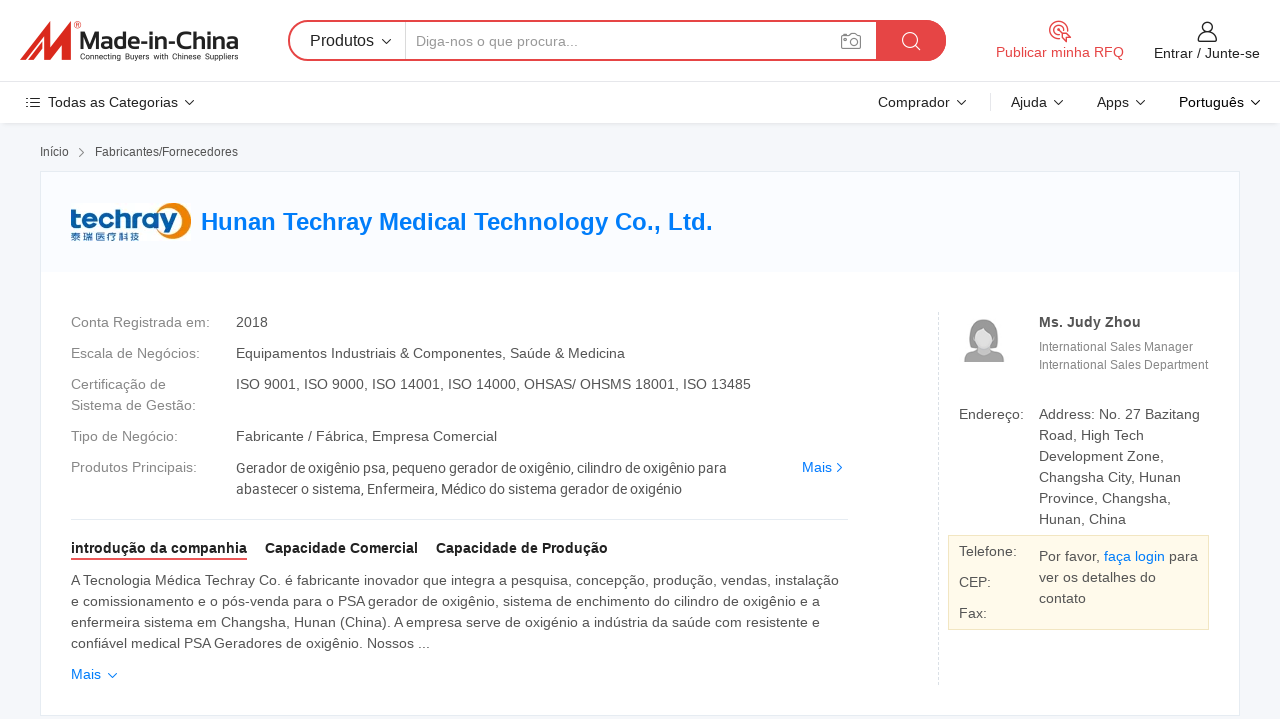

--- FILE ---
content_type: text/html;charset=UTF-8
request_url: https://pt.made-in-china.com/co_judytechraychina/
body_size: 25590
content:
<!DOCTYPE HTML>
<html lang="pt">
<head>
    <meta content="text/html; charset=utf-8" http-equiv="Content-Type" />
	<link rel="dns-prefetch" href="//www.micstatic.com">
    <link rel="dns-prefetch" href="//image.made-in-china.com">
    <link rel="dns-prefetch" href="//www.made-in-china.com">
    <link rel="dns-prefetch" href="//pylon.micstatic.com">
    <link rel="dns-prefetch" href="//expo.made-in-china.com">
    <link rel="dns-prefetch" href="//world.made-in-china.com">
    <link rel="dns-prefetch" href="//pic.made-in-china.com">
    <link rel="dns-prefetch" href="//fa.made-in-china.com">
    <meta http-equiv="X-UA-Compatible" content="IE=Edge, chrome=1" />
    <meta name="renderer" content="webkit" />
            <title>China Gerador de oxigênio psa Fabricante, pequeno gerador de oxigênio, cilindro de oxigênio para abastecer o sistema Fornecedor - Hunan Techray Medical Technology Co., Ltd.</title>
            <meta name="Keywords" content="Hunan Techray Medical Technology Co., Ltd., Gerador de oxigênio psa, pequeno gerador de oxigênio Fornecedor, cilindro de oxigênio para abastecer o sistema" />
                        <meta name="Description" content="China Gerador de oxigênio psa Fornecedor, pequeno gerador de oxigênio, cilindro de oxigênio para abastecer o sistema Fabricantes/Fornecedores - Hunan Techray Medical Technology Co., Ltd." />
            <link rel="canonical" href="https://pt.made-in-china.com/co_judytechraychina/" />
    <link rel="stylesheet" type="text/css" href="https://www.micstatic.com/common/css/global_bdef139a.css" media="all">
    <link rel="stylesheet" type="text/css" href="https://www.micstatic.com/athena/css/free-2017/global_c7e13990.css" media="all">
    <link rel="stylesheet" type="text/css" href="https://www.micstatic.com/common/js/assets/artDialog/2.0.0/skins/default_9d77dce2.css" />
        <link rel="stylesheet" href="https://www.micstatic.com/athena/css/free-2017/company_03c30fa9.css">
    <link rel="stylesheet" type="text/css" href="https://www.micstatic.com/common/future/core/style/future-pure_199380fc.css" media="all"/>
<link rel="stylesheet" type="text/css" href="https://www.micstatic.com/envo/css/9710-base/index_5f671d8f.css" media="all"/>
    <link rel="stylesheet" type="text/css" href="https://www.micstatic.com/envo/css/userReaction/common_ab4c0cd2.css" media="all"/>
    <link rel="stylesheet" type="text/css" href="https://www.micstatic.com/envo/css/userReaction/noData_2d76d811.css" media="all"/>
    <link rel="stylesheet" type="text/css" href="https://www.micstatic.com/envo/reactionList/dist/reviewDisplay_178341e4.css" media="all"/>
    <link rel="stylesheet" type="text/css" href="https://www.micstatic.com/envo/css/userReaction/picture-vo-new_5a441115.css" media="all"/>
    <!--[if IE]>
<script type="text/javascript" src="https://www.micstatic.com/common/js/libs/json2/json2_fad58c0e.js" charset="utf-8" ></script><![endif]-->
<script type="text/javascript" src="https://www.micstatic.com/common/js/libs/jquery_2ad57377.js" charset="utf-8" ></script><script type="text/javascript" src="https://www.micstatic.com/common/js/libs/class.0.3.2_2c7a4288.js" charset="utf-8" ></script><!-- Polyfill Code Begin --><script chaset="utf-8" type="text/javascript" src="https://www.micstatic.com/polyfill/polyfill-simplify_eb12d58d.js"></script><!-- Polyfill Code End --></head>
<body class="res-wrapper" probe-clarity="false" >
    <div style="position:absolute;top:0;left:0;width:1px;height:1px;overflow:hidden">
        <img src="//stat.made-in-china.com/event/rec.gif?type=0&data=%7B%22layout%22%3A%22-1%22%2C%22ct%22%3A%222%22%2C%22pos%22%3A0%2C%22random%22%3A%220%22%2C%22c%22%3A%221%22%2C%22clist%22%3A%5B%7B%22id%22%3A%22616748274%22%2C%22f%22%3A2%2C%22list%22%3A%5B%7B%22id%22%3A%221967467595%22%2C%22t%22%3A0%2C%22f%22%3A2%7D%2C%7B%22id%22%3A%221919726225%22%2C%22t%22%3A0%2C%22f%22%3A2%7D%2C%7B%22id%22%3A%221920440395%22%2C%22t%22%3A0%2C%22f%22%3A2%7D%5D%7D%2C%7B%22id%22%3A%221930237324%22%2C%22f%22%3A2%2C%22list%22%3A%5B%7B%22id%22%3A%222257780915%22%2C%22t%22%3A0%2C%22f%22%3A2%7D%5D%7D%2C%7B%22id%22%3A%22660998882%22%2C%22f%22%3A2%2C%22list%22%3A%5B%7B%22id%22%3A%22898006045%22%2C%22t%22%3A0%2C%22f%22%3A2%7D%5D%7D%2C%7B%22id%22%3A%22673448065%22%2C%22f%22%3A2%2C%22list%22%3A%5B%7B%22id%22%3A%222133257715%22%2C%22t%22%3A0%2C%22f%22%3A2%7D%5D%7D%2C%7B%22id%22%3A%22661016672%22%2C%22f%22%3A2%2C%22list%22%3A%5B%7B%22id%22%3A%221961429732%22%2C%22t%22%3A0%2C%22f%22%3A2%7D%2C%7B%22id%22%3A%221961394112%22%2C%22t%22%3A0%2C%22f%22%3A2%7D%5D%7D%5D%7D&st=1768690934499"/>
    </div>
    <input id="rfqClickData" type="hidden" value="type=2&data=%7B%22layout%22%3A%22-1%22%2C%22ct%22%3A%222%22%2C%22pos%22%3A0%2C%22random%22%3A%220%22%2C%22c%22%3A%221%22%7D&st=1768690934499&rfqc=1" />
    <input id="rootpath" type="hidden" value="" />
    <input type="hidden" id="loginUserName" value="judytechraychina"/>
    <input type="hidden" id="enHomeUrl" value="https://judytechraychina.en.made-in-china.com"/>
    <input type="hidden" id="pureFreeUrlType" value="false"/>
    <input type="hidden" name="user_behavior_trace_id" id="user_behavior_trace_id" value="1jf733oeg754h"/>
        <input type="hidden" id="contactUrlParam" value="?plant=pt&from=shrom&type=down&page=home">
    <div id="header" ></div>
<script>
    function headerMlanInit() {
        const funcName = 'headerMlan';
        const app = new window[funcName]({target: document.getElementById('header'), props: {props: {"pageType":18,"logoTitle":"Fabricantes e Fornecedores","logoUrl":null,"base":{"buyerInfo":{"service":"Serviço","newUserGuide":"Guia de Usuário Novo","auditReport":"Audited Suppliers' Reports","meetSuppliers":"Meet Suppliers","onlineTrading":"Secured Trading Service","buyerCenter":"Central do Comprador","contactUs":"Fale Conosco","search":"Procurar","prodDirectory":"Diretório de Produtos","supplierDiscover":"Supplier Discover","sourcingRequest":"Postar Solicitação de Compra","quickLinks":"Quick Links","myFavorites":"Meus Favoritos","visitHistory":"História de Visita","buyer":"Comprador","blog":"Informações de Negócios"},"supplierInfo":{"supplier":"Fornecedor","joinAdvance":"加入高级会员","tradeServerMarket":"外贸服务市场","memberHome":"外贸e家","cloudExpo":"Smart Expo云展会","onlineTrade":"交易服务","internationalLogis":"国际物流","northAmericaBrandSailing":"北美全渠道出海","micDomesticTradeStation":"中国制造网内贸站"},"helpInfo":{"whyMic":"Why Made-in-China.com","auditSupplierWay":"Como auditamos fornecedores","securePaymentWay":"Como garantimos o pagamento","submitComplaint":"Enviar uma reclamação","contactUs":"Fale Conosco","faq":"FAQ","help":"Ajuda"},"appsInfo":{"downloadApp":"Baixar Aplicativo!","forBuyer":"Para o Comprador","forSupplier":"Para Fornecedor","exploreApp":"Explore os descontos exclusivos do aplicativo","apps":"Apps"},"languages":[{"lanCode":0,"simpleName":"en","name":"English","value":"http://judytechraychina.en.made-in-china.com/co_judytechraychina/"},{"lanCode":5,"simpleName":"es","name":"Español","value":"https://es.made-in-china.com/co_judytechraychina/"},{"lanCode":4,"simpleName":"pt","name":"Português","value":"https://pt.made-in-china.com/co_judytechraychina/"},{"lanCode":2,"simpleName":"fr","name":"Français","value":"https://fr.made-in-china.com/co_judytechraychina/"},{"lanCode":3,"simpleName":"ru","name":"Русский язык","value":"https://ru.made-in-china.com/co_judytechraychina/"},{"lanCode":8,"simpleName":"it","name":"Italiano","value":"https://it.made-in-china.com/co_judytechraychina/"},{"lanCode":6,"simpleName":"de","name":"Deutsch","value":"https://de.made-in-china.com/co_judytechraychina/"},{"lanCode":7,"simpleName":"nl","name":"Nederlands","value":"https://nl.made-in-china.com/co_judytechraychina/"},{"lanCode":9,"simpleName":"sa","name":"العربية","value":"https://sa.made-in-china.com/co_judytechraychina/"},{"lanCode":11,"simpleName":"kr","name":"한국어","value":"https://kr.made-in-china.com/co_judytechraychina/"},{"lanCode":10,"simpleName":"jp","name":"日本語","value":"https://jp.made-in-china.com/co_judytechraychina/"},{"lanCode":12,"simpleName":"hi","name":"हिन्दी","value":"https://hi.made-in-china.com/co_judytechraychina/"},{"lanCode":13,"simpleName":"th","name":"ภาษาไทย","value":"https://th.made-in-china.com/co_judytechraychina/"},{"lanCode":14,"simpleName":"tr","name":"Türkçe","value":"https://tr.made-in-china.com/co_judytechraychina/"},{"lanCode":15,"simpleName":"vi","name":"Tiếng Việt","value":"https://vi.made-in-china.com/co_judytechraychina/"},{"lanCode":16,"simpleName":"id","name":"Bahasa Indonesia","value":"https://id.made-in-china.com/co_judytechraychina/"}],"showMlan":true,"showRules":false,"rules":"Rules","language":"pt","menu":"Cardápio","subTitle":null,"subTitleLink":null,"stickyInfo":null},"categoryRegion":{"categories":"Todas as Categorias","categoryList":[{"name":"Agricultura & Alimento","value":"https://pt.made-in-china.com/category1_Agriculture-Food/Agriculture-Food_usssssssss.html","catCode":"1000000000"},{"name":"Roupa e Acessórios","value":"https://pt.made-in-china.com/category1_Apparel-Accessories/Apparel-Accessories_uussssssss.html","catCode":"1100000000"},{"name":"Artes & Artesanatos","value":"https://pt.made-in-china.com/category1_Arts-Crafts/Arts-Crafts_uyssssssss.html","catCode":"1200000000"},{"name":"Peças e Acessórios de Motos & Automóveis","value":"https://pt.made-in-china.com/category1_Auto-Motorcycle-Parts-Accessories/Auto-Motorcycle-Parts-Accessories_yossssssss.html","catCode":"2900000000"},{"name":"Malas, Bolsas & Caixas","value":"https://pt.made-in-china.com/category1_Bags-Cases-Boxes/Bags-Cases-Boxes_yhssssssss.html","catCode":"2600000000"},{"name":"Químicas","value":"https://pt.made-in-china.com/category1_Chemicals/Chemicals_uissssssss.html","catCode":"1300000000"},{"name":"Produtos de Computador","value":"https://pt.made-in-china.com/category1_Computer-Products/Computer-Products_iissssssss.html","catCode":"3300000000"},{"name":"Construção & Decoração","value":"https://pt.made-in-china.com/category1_Construction-Decoration/Construction-Decoration_ugssssssss.html","catCode":"1500000000"},{"name":"Aparelhos Eletrônicos de Consumo","value":"https://pt.made-in-china.com/category1_Consumer-Electronics/Consumer-Electronics_unssssssss.html","catCode":"1400000000"},{"name":"Elétrico & Eletrônico","value":"https://pt.made-in-china.com/category1_Electrical-Electronics/Electrical-Electronics_uhssssssss.html","catCode":"1600000000"},{"name":"Móveis","value":"https://pt.made-in-china.com/category1_Furniture/Furniture_yessssssss.html","catCode":"2700000000"},{"name":"Saúde & Medicina","value":"https://pt.made-in-china.com/category1_Health-Medicine/Health-Medicine_uessssssss.html","catCode":"1700000000"},{"name":"Equipamentos Industriais & Componentes","value":"https://pt.made-in-china.com/category1_Industrial-Equipment-Components/Industrial-Equipment-Components_inssssssss.html","catCode":"3400000000"},{"name":"Instrumentos & Medidores","value":"https://pt.made-in-china.com/category1_Instruments-Meters/Instruments-Meters_igssssssss.html","catCode":"3500000000"},{"name":"Indústria Leve & Uso Diário","value":"https://pt.made-in-china.com/category1_Light-Industry-Daily-Use/Light-Industry-Daily-Use_urssssssss.html","catCode":"1800000000"},{"name":"Iluminação","value":"https://pt.made-in-china.com/category1_Lights-Lighting/Lights-Lighting_isssssssss.html","catCode":"3000000000"},{"name":"Maquinaria de Manufatura & Processamento","value":"https://pt.made-in-china.com/category1_Manufacturing-Processing-Machinery/Manufacturing-Processing-Machinery_uossssssss.html","catCode":"1900000000"},{"name":"Metalúrgica, Mineral  Energia","value":"https://pt.made-in-china.com/category1_Metallurgy-Mineral-Energy/Metallurgy-Mineral-Energy_ysssssssss.html","catCode":"2000000000"},{"name":"Artigos de Escritório","value":"https://pt.made-in-china.com/category1_Office-Supplies/Office-Supplies_yrssssssss.html","catCode":"2800000000"},{"name":"Embalagem & Impressão","value":"https://pt.made-in-china.com/category1_Packaging-Printing/Packaging-Printing_ihssssssss.html","catCode":"3600000000"},{"name":"Segurança & Proteção","value":"https://pt.made-in-china.com/category1_Security-Protection/Security-Protection_ygssssssss.html","catCode":"2500000000"},{"name":"Serviço","value":"https://pt.made-in-china.com/category1_Service/Service_ynssssssss.html","catCode":"2400000000"},{"name":"Artigos de Esporte & Recreação","value":"https://pt.made-in-china.com/category1_Sporting-Goods-Recreation/Sporting-Goods-Recreation_iussssssss.html","catCode":"3100000000"},{"name":"Têxtil","value":"https://pt.made-in-china.com/category1_Textile/Textile_yussssssss.html","catCode":"2100000000"},{"name":"Ferramentas & Ferragem","value":"https://pt.made-in-china.com/category1_Tools-Hardware/Tools-Hardware_iyssssssss.html","catCode":"3200000000"},{"name":"Brinquedos","value":"https://pt.made-in-china.com/category1_Toys/Toys_yyssssssss.html","catCode":"2200000000"},{"name":"Transporte","value":"https://pt.made-in-china.com/category1_Transportation/Transportation_yissssssss.html","catCode":"2300000000"}],"more":"Mais"},"searchRegion":{"show":false,"lookingFor":"Diga-nos o que procura...","homeUrl":"//pt.made-in-china.com","products":"Produtos","suppliers":"Fornecedores","auditedFactory":"Audited Factory","uploadImage":"Enviar Imagem","max20MbPerImage":"Máximo de 20 MB por imagem","yourRecentKeywords":"Suas Palavras-chave Recentes","clearHistory":"Limpar histórico","popularSearches":"pesquisas relacionadas","relatedSearches":"Mais","more":null,"maxSizeErrorMsg":"O carregamento falhou. O tamanho máximo da imagem é de 20 MB.","noNetworkErrorMsg":"Nenhuma conexão de rede. Por favor, verifique suas configurações de Internete e tente novamente.","uploadFailedErrorMsg":"Falha no upload. Formato de imagem incorreto. Formatos suportados: JPG, PNG, BMP.","relatedList":null,"relatedTitle":null,"relatedTitleLink":null,"formParams":null,"mlanFormParams":{"keyword":null,"inputkeyword":null,"type":null,"currentTab":null,"currentPage":null,"currentCat":null,"currentRegion":null,"currentProp":null,"submitPageUrl":null,"parentCat":null,"otherSearch":null,"currentAllCatalogCodes":null,"sgsMembership":null,"memberLevel":null,"topOrder":null,"size":null,"more":"mais","less":"less","staticUrl50":null,"staticUrl10":null,"staticUrl30":null,"condition":"0","conditionParamsList":[{"condition":"0","conditionName":null,"action":"https://pt.made-in-china.com/quality-china-product/middleSearch","searchUrl":null,"inputPlaceholder":null},{"condition":"1","conditionName":null,"action":"/companySearch?keyword=#word#","searchUrl":null,"inputPlaceholder":null}]},"enterKeywordTips":"Insira pelo menos uma palavra-chave para sua pesquisa.","openMultiSearch":false},"frequentRegion":{"rfq":{"rfq":"Publicar minha RFQ","searchRfq":"Search RFQs","acquireRfqHover":"Diga-nos o que você precisa e experimente a maneira mais fácil de obter cotações !","searchRfqHover":"Discover quality RFQs and connect with big-budget buyers"},"account":{"account":"Conta","signIn":"Entrar","join":"Junte-se","newUser":"Novo Usuário","joinFree":"Junte-se","or":"Ou","socialLogin":"Ao clicar em Entrar, Cadastre-se Gratuitamente ou Continuar com Facebook, Linkedin, Twitter, Google, %s, eu concordo com os %sUser Agreement%s e as %sPrivacy Policy%s","message":"Mensagens","quotes":"Citações","orders":"Pedidos","favorites":"Favoritos","visitHistory":"História de Visita","postSourcingRequest":"Postar Solicitação de Compra","hi":"Olá","signOut":"Sair","manageProduct":"Gerir Produtos","editShowroom":"Editar showroom","username":"","userType":null,"foreignIP":true,"currentYear":2026,"userAgreement":"Acordo do Usuário","privacyPolicy":"Política de Privacidade"},"message":{"message":"Mensagens","signIn":"Entrar","join":"Junte-se","newUser":"Novo Usuário","joinFree":"Junte-se","viewNewMsg":"Sign in to view the new messages","inquiry":"Inquéritos","rfq":"RFQs","awaitingPayment":"Awaiting payments","chat":"Conversar","awaitingQuotation":"Aguardando Cotações"},"cart":{"cart":"Cesta de consulta"}},"busiRegion":null,"previewRegion":null}}});
		const hoc=o=>(o.__proto__.$get=function(o){return this.$$.ctx[this.$$.props[o]]},o.__proto__.$getKeys=function(){return Object.keys(this.$$.props)},o.__proto__.$getProps=function(){return this.$get("props")},o.__proto__.$setProps=function(o){var t=this.$getKeys(),s={},p=this;t.forEach(function(o){s[o]=p.$get(o)}),s.props=Object.assign({},s.props,o),this.$set(s)},o.__proto__.$help=function(){console.log("\n            $set(props): void             | 设置props的值\n            $get(key: string): any        | 获取props指定key的值\n            $getKeys(): string[]          | 获取props所有key\n            $getProps(): any              | 获取props里key为props的值（适用nail）\n            $setProps(params: any): void  | 设置props里key为props的值（适用nail）\n            $on(ev, callback): func       | 添加事件监听，返回移除事件监听的函数\n            $destroy(): void              | 销毁组件并触发onDestroy事件\n        ")},o);
        window[`${funcName}Api`] = hoc(app);
    };
</script><script type="text/javascript" crossorigin="anonymous" onload="headerMlanInit()" src="https://www.micstatic.com/nail/pc/header-mlan_6f301846.js"></script>    <div class="page">
        <div class="grid">
<div class="crumb">
    <span>
                    <a rel="nofollow" href="//pt.made-in-china.com/">
                    <span>Início</span>
        </a>
    </span>
    <i class="micon">&#xe008;</i>
    <span>
                                  <a href="https://pt.made-in-china.com/html/category.html">
                            <span>Fabricantes/Fornecedores</span>
            </a>
            </span>
    </div>
<input type="hidden" id="sensor_pg_v" value="cid:EqVQTejovAIx,tp:104,stp:10401,sst:free"/>
<input type="hidden" id="lan" value="pt">
<input type="hidden" name="lanCode" value="4">
<script class="J-mlan-config" type="text/data-lang" data-lang="pt">
    {
        "keywordRequired": "Insira pelo menos uma palavra-chave para sua pesquisa.",
        "ratingReviews": "Avaliações e Revisões",
        "selectOptions": ["Críticas de topo", "Mais recentes"],
        "overallReviews": {
            "title": "Revisões globais",
            "reviews": "Comentários",
            "star": "Estrela"
        },
        "customerSatisfaction": {
            "title": "Satisfação do cliente",
            "response": "Resposta",
            "service": "Serviço",
            "quality": "Qualidade",
            "delivery": "Entrega"
        },
        "reviewDetails": {
            "title": "Verificar Detalhes",
            "verifiedPurchase": "Compra verificada",
            "showPlace": {
                "publicShow": "Public show",
                "publicShowInProtection": "Public show (Protection period)",
                "onlyInVo": "Only show in VO"
            },
            "modified": "Modificado",
            "myReview": "Minha avaliação"
        },
        "pager": {
            "goTo": "Vá Para",
            "page": "Página",
            "next": "Próximo",
            "prev": "Anterior",
            "confirm": "confirme"
        },
        "loadingTip": "Carregando",
        "foldingReviews": "Dobragem Commentaires Pliants",
        "noInfoTemporarily": "Nenhuma informação temporariamente."
    }
</script><div class="page-com-detail-wrap">
    <div class="main-block page-com-detail-info" faw-module="contact_ds" faw-exposure ads-data="">
        <div class="com-top">
            <div class="com-act">
            </div>
            <div class="com-name">
                                    <div class="com-logo">
                        <img src="//www.micstatic.com/athena/img/transparent.png" data-original="//image.made-in-china.com/206f0j00raITnREdRQuv/Hunan-Techray-Medical-Technology-Co-Ltd-.webp" alt="Hunan Techray Medical Technology Co., Ltd." title="Hunan Techray Medical Technology Co., Ltd."/>
                    </div>
                <div class="com-name-txt">
                    <table>
                        <tr>
                            <td>
                                <a href="https://pt.made-in-china.com/co_judytechraychina/">
                                    <h1>Hunan Techray Medical Technology Co., Ltd.</h1>
                                </a>
                            </td>
                        </tr>
                    </table>
                </div>
            </div>
        </div>
                        <div class="com-info-wp J-com-info-wp">
                    <div class="info-content">
                        <div class="person">
                            <div class="pic">
                                <div class="img-wp">
                                    <div class="img-cnt">
                                        <img height="65" width="65" src="//www.micstatic.com/athena/img/avatar-female.jpg" alt="Avatar">
                                    </div>
                                </div>
                            </div>
                            <div class="txt">
                                                                    <div class="name">Ms. Judy Zhou</div>
                                                                                                    <div class="manager">International Sales Manager</div>
                                                                                                    <div class="manager">International Sales Department</div>
                                                            </div>
                        </div>
                        <div class="info-cont-wp">
                                                            <div class="item">
                                    <div class="label">
                                        Endereço:
                                    </div>
                                    <div class="info">
                                        Address: No. 27 Bazitang Road, High Tech Development Zone, Changsha City, Hunan Province, Changsha, Hunan, China
                                    </div>
                                </div>
                                                            <div class="sign-wp">
                                    <div class="info-l">
                                        <div class="info-l-item">Telefone:</div>
                                        <div class="info-l-item">CEP:</div>
                                        <div class="info-l-item">Fax:</div>
                                    </div>
                                    <div class="info-r">
                                        <table>
                                            <tr>
                                                <td>
                                                    Por favor, <a rel='nofollow' href='javascript:;' class='J-company-sign'>faça login</a> para ver os detalhes do contato
                                                </td>
                                            </tr>
                                        </table>
                                    </div>
                                </div>
                                                    </div>
                    </div>
                    <div class="info-detal">
                        <div class="cnt">
                            <div class="item">
                                <div class="label">Conta Registrada em:</div>
                                <div class="info">2018</div>
                            </div>
                                                            <div class="item">
                                    <div class="label">Escala de Negócios:</div>
                                    <div class="info">Equipamentos Industriais & Componentes, Saúde & Medicina</div>
                                </div>
                                                                                        <div class="item">
                                    <div class="label">Certificação de Sistema de Gestão:</div>
                                    <div class="info">ISO 9001, ISO 9000, ISO 14001, ISO 14000, OHSAS/ OHSMS 18001, ISO 13485</div>
                                </div>
                                                                                        <div class="item">
                                    <div class="label">Tipo de Negócio:</div>
                                    <div class="info">Fabricante / Fábrica, Empresa Comercial</div>
                                </div>
                                                                                        <div class="item">
                                    <div class="label">Produtos Principais:</div>
                                    <div class="info info-new">
                                        <div class="gray-link-span">
                                            Gerador de oxig&ecirc;nio psa, pequeno gerador de oxig&ecirc;nio, cilindro de oxig&ecirc;nio para abastecer o sistema, Enfermeira, M&eacute;dico do sistema gerador de oxig&eacute;nio</div>
                                        <div class="more">
                                            <a href="https://pt.made-in-china.com/co_judytechraychina/product_group_s_s_1.html" target="_blank">Mais<i class="ob-icon icon-right"></i></a>
                                        </div>
                                    </div>
                                </div>
                                                    </div>
                        <div class="J-review-box overview-scores">
                                                                                                            </div>
                                                    <div class="desc">
                                <div class="desc-title J-tabs-title">
                                                                            <div class="tit active"><h2>introdução da companhia</h2></div>
                                                                                                                <div class="tit"><h2>Capacidade Comercial</h2></div>
                                                                                                                <div class="tit"><h2>Capacidade de Produção</h2></div>
                                                                    </div>
                                                                    <div class="detail active J-tabs-detail">
                                        <div class="txt J-more-cnt">
                                            <div class="desc-part J-more-cnt-part">
                                                A Tecnologia Médica Techray Co. é fabricante inovador que integra a pesquisa, concepção, produção, vendas, instalação e comissionamento e o pós-venda para o PSA gerador de oxigênio, sistema de enchimento do cilindro de oxigênio e a enfermeira sistema em Changsha, Hunan (China). A empresa serve de oxigénio a indústria da saúde com resistente e confiável medical PSA Geradores de oxigênio. Nossos ...
                                            </div>
                                                                                            <div class="desc-detail J-more-cnt-detail">
                                                    A Tecnologia Médica Techray Co. é fabricante inovador que integra a pesquisa, concepção, produção, vendas, instalação e comissionamento e o pós-venda para o PSA gerador de oxigênio, sistema de enchimento do cilindro de oxigênio e a enfermeira sistema em Changsha, Hunan (China). A empresa serve de oxigénio a indústria da saúde com resistente e confiável medical PSA Geradores de oxigênio. Nossos sistemas estão no local de trabalho, de forma rigorosa e eficiente que servem os requisitos de oxigénio dos usuários na China, Índia, África do Sul, da Indonésia, do Paquistão e Bangladesh, Sudeste da Ásia e Médio Oriente. Fundada em 2007, a nossa empresa tem mais de uma década de experiência de sistemas inovadores para os hospitais. Associando connosco, os clientes serão relacionando seu nome com um líder mundial em sistemas baseados na tecnologia de adsorção com modulação de pressão (PSA). Somos uma equipa de 400 apaixonados por pessoas que estão empenhados para alcançar a satisfação do cliente através de nossos principais valores da comunicação aberta, inovação e profissionalismo.
                                                </div>
                                                                                    </div>
                                                                                    <div class="more">
                                                <a href="javascript:void(0);" class="J-more">Mais <i class="micon">&#xe006;</i></a>
                                                <a href="javascript:void(0);" class="J-less" style="display: none;">Menos <i class="micon">&#xe007;</i></a>
                                            </div>
                                                                            </div>
                                                                                                    <div class="detail J-tabs-detail">
                                        <div class="sr-comProfile-infos no-yes ">
				<div class="sr-comProfile-item">
			<div class="sr-comProfile-label">
				Termos Comerciais Internacionais(Incoterms):
			</div>
			<div class="sr-comProfile-fields">
				FOB, CFR, CIF, CIP
			</div>
		</div>
			<div class="sr-comProfile-item">
			<div class="sr-comProfile-label">
				Termos de Pagamento:
			</div>
			<div class="sr-comProfile-fields">
				LC, T/T, D/P, PayPal, Western Union, Pagamento de pequena quantia, Money Gram
			</div>
		</div>
			<div class="sr-comProfile-item">
			<div class="sr-comProfile-label">
				Tempo Médio de Liderança:
			</div>
			<div class="sr-comProfile-fields">
				Tempo de Entrega da Alta Temporada: Um Mês, Tempo de Espera Fora da Temporada: Um Mês
			</div>
		</div>
			<div class="sr-comProfile-item">
			<div class="sr-comProfile-label">
				Número de Funcionários de Comércio Exterior:
			</div>
			<div class="sr-comProfile-fields">
				1~3 Pessoas
			</div>
		</div>
				<div class="sr-comProfile-item">
			<div class="sr-comProfile-label">Ano de Exportação:</div>
			<div class="sr-comProfile-fields">2016-02-02</div>
		</div>
			<div class="sr-comProfile-item">
			<div class="sr-comProfile-label">Porcentagem de Exportação:</div>
			<div class="sr-comProfile-fields">11%~20%</div>
		</div>
			<div class="sr-comProfile-item">
			<div class="sr-comProfile-label">
				Mercados Principais:
			</div>
			<div class="sr-comProfile-fields">
				Sudeste da Ásia, África, Oriente Médio, Ásia Oriental
			</div>
		</div>
			<div class="sr-comProfile-item">
			<div class="sr-comProfile-label">
				Porto Mais Próximo:
			</div>
			<div class="sr-comProfile-fields">
														Changsha
									<br/>	Shenzhen
									<br/>	Shanghai
							</div>
		</div>
						<div class="sr-comProfile-item">
				<div class="sr-comProfile-label">Modo de Importação & Exportação:</div>
				<div class="sr-comProfile-fields">
					<span class="texts">Exportação Via Agência</span>
									</div>
			</div>
						</div>
                                    </div>
                                                                                                    <div class="detail J-tabs-detail">
                                        <div class="sr-comProfile-infos no-yes ">
			<div class="sr-comProfile-item">
			<div class="sr-comProfile-label">
				Endereço de Fábrica:
			</div>
			<div class="sr-comProfile-fields">
				Address: No. 27 Bazitang Road, High Tech Development Zone, Changsha City, Hunan Province, Changsha, Hunan, China
			</div>
		</div>
			<div class="sr-comProfile-item">
			<div class="sr-comProfile-label">
				Capacidade de P&D:
			</div>
			<div class="sr-comProfile-fields">
				OEM, ODM, Própria Marca(TECHRAY)
			</div>
		</div>
			<div class="sr-comProfile-item">
			<div class="sr-comProfile-label">
				Nº de Equipe de P&D:
			</div>
			<div class="sr-comProfile-fields">
				11-20 Pessoas
			</div>
		</div>
			<div class="sr-comProfile-item">
			<div class="sr-comProfile-label">Nº de Linhas de Produção:</div>
			<div class="sr-comProfile-fields">
				6
			</div>
		</div>
			<div class="sr-comProfile-item">
			<div class="sr-comProfile-label">Valor de Produção Anual:</div>
			<div class="sr-comProfile-fields">
				US $ 10 Milhões - US $ 50 Milhões
			</div>
		</div>
	</div>
                                    </div>
                                                            </div>
                                            </div>
                </div>
            </div>
            <div class="main-block product-block" faw-module="Recommendation">
            <div class="main-block-title">
                <a rel="nofollow" href="https://pt.made-in-china.com/co_judytechraychina/product_group_s_s_1.html" class="product-more">
                    Mais<i class="ob-icon icon-right"></i>
                </a>
                <h2>Lista de produtos</h2>
            </div>
            <div class="main-block-wrap">
                <div class="prod-wrap">
											              <div class="prod-item" faw-exposure ads-data="pdid:VvDxlWwrOEtU,pcid:EqVQTejovAIx,a:1">
                  <div class="pic">
                      <div class="img-wp">
                          <div class="hv-align-inner">
                              <a href="https://pt.made-in-china.com/co_judytechraychina/product_Air-Separation-Plant-Medical-Gas-Equipments-Oxygen-Generator-for-Hospital_esnonyggu.html" ads-data="st:8,pdid:VvDxlWwrOEtU,pcid:EqVQTejovAIx,a:1">
                                                                        <img src="//www.micstatic.com/athena/img/transparent.png" data-original="//image.made-in-china.com/2f1j00CKNQYlhIOzGp/Air-Separation-Plant-Medical-Gas-Equipments-Oxygen-Generator-for-Hospital.jpg"
                                          alt="A separação de ar Plantas/Medical equipamentos a gás/Gerador de oxigénio/ para o Hospital" title="A separação de ar Plantas/Medical equipamentos a gás/Gerador de oxigénio/ para o Hospital">
                                                                </a>
                          </div>
                      </div>
                  </div>
                  <div class="sr-proList-txt">
                      <div class="sr-proList-name">
                          <a href="https://pt.made-in-china.com/co_judytechraychina/product_Air-Separation-Plant-Medical-Gas-Equipments-Oxygen-Generator-for-Hospital_esnonyggu.html" title="A separação de ar Plantas/Medical equipamentos a gás/Gerador de oxigénio/ para o Hospital" ads-data="st:1,pdid:VvDxlWwrOEtU,pcid:EqVQTejovAIx,a:1">
                              A separação de ar Plantas/Medical equipamentos a gás/Gerador de oxigénio/ para o Hospital
                          </a>
                      </div>
                                                <div class="sr-proList-price" title="Preço FOB: US$ 5.000,00-80.000,00 / Conjunto">
                              <span class="sr-proList-unit">Preço FOB:</span>
                              <span class="sr-proList-num">US$ 5.000,00-80.000,00</span>
                              <span class="">/ Conjunto</span>
                          </div>
                                                <div class="sr-proList-price" title="Quantidade Mínima: 1 Conjunto">
                              <span class="sr-proList-unit">Quantidade Mínima: </span>
                              1 Conjunto
                          </div>
                                          <a href="https://www.made-in-china.com/sendInquiry/prod_VvDxlWwrOEtU_EqVQTejovAIx.html?from=shrom&amp;page=home_spot&amp;plant=pt" target="_blank" class="btn sr-proList-btn" ads-data="st:5,pdid:VvDxlWwrOEtU,pcid:EqVQTejovAIx,a:1">Enviar Inquérito</a>
                  </div>
              </div>
																	              <div class="prod-item" faw-exposure ads-data="pdid:eSDxIUFYvJtR,pcid:EqVQTejovAIx,a:2">
                  <div class="pic">
                      <div class="img-wp">
                          <div class="hv-align-inner">
                              <a href="https://pt.made-in-china.com/co_judytechraychina/product_High-Purity-Medical-Psa-Oxygen-Generator-Concentrator-Manufacurer-with-Low-Cost_esnonyhyu.html" ads-data="st:8,pdid:eSDxIUFYvJtR,pcid:EqVQTejovAIx,a:2">
                                                                        <img src="//www.micstatic.com/athena/img/transparent.png" data-original="//image.made-in-china.com/2f1j00wjNtYVlgarUz/High-Purity-Medical-Psa-Oxygen-Generator-Concentrator-Manufacurer-with-Low-Cost.jpg"
                                          alt="Médicos de elevada pureza gerador de oxigênio Psa/concentrador Manufacurer com baixo custo" title="Médicos de elevada pureza gerador de oxigênio Psa/concentrador Manufacurer com baixo custo">
                                                                </a>
                          </div>
                      </div>
                  </div>
                  <div class="sr-proList-txt">
                      <div class="sr-proList-name">
                          <a href="https://pt.made-in-china.com/co_judytechraychina/product_High-Purity-Medical-Psa-Oxygen-Generator-Concentrator-Manufacurer-with-Low-Cost_esnonyhyu.html" title="Médicos de elevada pureza gerador de oxigênio Psa/concentrador Manufacurer com baixo custo" ads-data="st:1,pdid:eSDxIUFYvJtR,pcid:EqVQTejovAIx,a:2">
                              Médicos de elevada pureza gerador de oxigênio Psa/concentrador Manufacurer com baixo custo
                          </a>
                      </div>
                                                <div class="sr-proList-price" title="Preço FOB: US$ 5.000,00-80.000,00 / Conjunto">
                              <span class="sr-proList-unit">Preço FOB:</span>
                              <span class="sr-proList-num">US$ 5.000,00-80.000,00</span>
                              <span class="">/ Conjunto</span>
                          </div>
                                                <div class="sr-proList-price" title="Quantidade Mínima: 1 Conjunto">
                              <span class="sr-proList-unit">Quantidade Mínima: </span>
                              1 Conjunto
                          </div>
                                          <a href="https://www.made-in-china.com/sendInquiry/prod_eSDxIUFYvJtR_EqVQTejovAIx.html?from=shrom&amp;page=home_spot&amp;plant=pt" target="_blank" class="btn sr-proList-btn" ads-data="st:5,pdid:eSDxIUFYvJtR,pcid:EqVQTejovAIx,a:2">Enviar Inquérito</a>
                  </div>
              </div>
																	              <div class="prod-item" faw-exposure ads-data="pdid:OvinDZdlCmTa,pcid:EqVQTejovAIx,a:3">
                  <div class="pic">
                      <div class="img-wp">
                          <div class="hv-align-inner">
                              <a href="https://pt.made-in-china.com/co_judytechraychina/product_Manufacturer-Medical-Oxygen-Generator-with-High-Tech-for-Hospital_esnonuoou.html" ads-data="st:8,pdid:OvinDZdlCmTa,pcid:EqVQTejovAIx,a:3">
                                                                        <img src="//www.micstatic.com/athena/img/transparent.png" data-original="//image.made-in-china.com/2f1j00rsyTYjVGIufQ/Manufacturer-Medical-Oxygen-Generator-with-High-Tech-for-Hospital.jpg"
                                          alt="Fabricante de geradores de oxigênio Médicos com a alta tecnologia para o Hospital" title="Fabricante de geradores de oxigênio Médicos com a alta tecnologia para o Hospital">
                                                                </a>
                          </div>
                      </div>
                  </div>
                  <div class="sr-proList-txt">
                      <div class="sr-proList-name">
                          <a href="https://pt.made-in-china.com/co_judytechraychina/product_Manufacturer-Medical-Oxygen-Generator-with-High-Tech-for-Hospital_esnonuoou.html" title="Fabricante de geradores de oxigênio Médicos com a alta tecnologia para o Hospital" ads-data="st:1,pdid:OvinDZdlCmTa,pcid:EqVQTejovAIx,a:3">
                              Fabricante de geradores de oxigênio Médicos com a alta tecnologia para o Hospital
                          </a>
                      </div>
                                                <div class="sr-proList-price" title="Preço FOB: US$ 5.000,00-80.000,00 / Conjunto">
                              <span class="sr-proList-unit">Preço FOB:</span>
                              <span class="sr-proList-num">US$ 5.000,00-80.000,00</span>
                              <span class="">/ Conjunto</span>
                          </div>
                                                <div class="sr-proList-price" title="Quantidade Mínima: 1 Conjunto">
                              <span class="sr-proList-unit">Quantidade Mínima: </span>
                              1 Conjunto
                          </div>
                                          <a href="https://www.made-in-china.com/sendInquiry/prod_OvinDZdlCmTa_EqVQTejovAIx.html?from=shrom&amp;page=home_spot&amp;plant=pt" target="_blank" class="btn sr-proList-btn" ads-data="st:5,pdid:OvinDZdlCmTa,pcid:EqVQTejovAIx,a:3">Enviar Inquérito</a>
                  </div>
              </div>
																	              <div class="prod-item" faw-exposure ads-data="pdid:yXlEDOwrbmAR,pcid:EqVQTejovAIx,a:4">
                  <div class="pic">
                      <div class="img-wp">
                          <div class="hv-align-inner">
                              <a href="https://pt.made-in-china.com/co_judytechraychina/product_High-Efficient-Saving-Cost-Medical-Modular-Oxygen-Generator-for-Hospital_esnonyrou.html" ads-data="st:8,pdid:yXlEDOwrbmAR,pcid:EqVQTejovAIx,a:4">
                                                                        <img src="//www.micstatic.com/athena/img/transparent.png" data-original="//image.made-in-china.com/2f1j00TjnaRJWIJzGV/High-Efficient-Saving-Cost-Medical-Modular-Oxygen-Generator-for-Hospital.jpg"
                                          alt="Custo de poupança de alta eficiência e gerador de oxigênio Modular médicos para o Hospital" title="Custo de poupança de alta eficiência e gerador de oxigênio Modular médicos para o Hospital">
                                                                </a>
                          </div>
                      </div>
                  </div>
                  <div class="sr-proList-txt">
                      <div class="sr-proList-name">
                          <a href="https://pt.made-in-china.com/co_judytechraychina/product_High-Efficient-Saving-Cost-Medical-Modular-Oxygen-Generator-for-Hospital_esnonyrou.html" title="Custo de poupança de alta eficiência e gerador de oxigênio Modular médicos para o Hospital" ads-data="st:1,pdid:yXlEDOwrbmAR,pcid:EqVQTejovAIx,a:4">
                              Custo de poupança de alta eficiência e gerador de oxigênio Modular médicos para o Hospital
                          </a>
                      </div>
                                                <div class="sr-proList-price" title="Preço FOB: US$ 5.000,00-80.000,00 / Conjunto">
                              <span class="sr-proList-unit">Preço FOB:</span>
                              <span class="sr-proList-num">US$ 5.000,00-80.000,00</span>
                              <span class="">/ Conjunto</span>
                          </div>
                                                <div class="sr-proList-price" title="Quantidade Mínima: 1 Conjunto">
                              <span class="sr-proList-unit">Quantidade Mínima: </span>
                              1 Conjunto
                          </div>
                                          <a href="https://www.made-in-china.com/sendInquiry/prod_yXlEDOwrbmAR_EqVQTejovAIx.html?from=shrom&amp;page=home_spot&amp;plant=pt" target="_blank" class="btn sr-proList-btn" ads-data="st:5,pdid:yXlEDOwrbmAR,pcid:EqVQTejovAIx,a:4">Enviar Inquérito</a>
                  </div>
              </div>
																	              <div class="prod-item" faw-exposure ads-data="pdid:MKHQlcwjhJtf,pcid:EqVQTejovAIx,a:5">
                  <div class="pic">
                      <div class="img-wp">
                          <div class="hv-align-inner">
                              <a href="https://pt.made-in-china.com/co_judytechraychina/product_Hospital-Medical-Oxygen-Generator-Psa-Technology-All-in-One-Small-Size_esnonuhgu.html" ads-data="st:8,pdid:MKHQlcwjhJtf,pcid:EqVQTejovAIx,a:5">
                                                                        <img src="//www.micstatic.com/athena/img/transparent.png" data-original="//image.made-in-china.com/2f1j00bSnEazicgrfO/Hospital-Medical-Oxygen-Generator-Psa-Technology-All-in-One-Small-Size.jpg"
                                          alt="Gerador de oxigênio médico-hospitalares tecnologia PSA tudo em um pequeno tamanho" title="Gerador de oxigênio médico-hospitalares tecnologia PSA tudo em um pequeno tamanho">
                                                                </a>
                          </div>
                      </div>
                  </div>
                  <div class="sr-proList-txt">
                      <div class="sr-proList-name">
                          <a href="https://pt.made-in-china.com/co_judytechraychina/product_Hospital-Medical-Oxygen-Generator-Psa-Technology-All-in-One-Small-Size_esnonuhgu.html" title="Gerador de oxigênio médico-hospitalares tecnologia PSA tudo em um pequeno tamanho" ads-data="st:1,pdid:MKHQlcwjhJtf,pcid:EqVQTejovAIx,a:5">
                              Gerador de oxigênio médico-hospitalares tecnologia PSA tudo em um pequeno tamanho
                          </a>
                      </div>
                                                <div class="sr-proList-price" title="Preço FOB: US$ 5.000,00-80.000,00 / Conjunto">
                              <span class="sr-proList-unit">Preço FOB:</span>
                              <span class="sr-proList-num">US$ 5.000,00-80.000,00</span>
                              <span class="">/ Conjunto</span>
                          </div>
                                                <div class="sr-proList-price" title="Quantidade Mínima: 1 Conjunto">
                              <span class="sr-proList-unit">Quantidade Mínima: </span>
                              1 Conjunto
                          </div>
                                          <a href="https://www.made-in-china.com/sendInquiry/prod_MKHQlcwjhJtf_EqVQTejovAIx.html?from=shrom&amp;page=home_spot&amp;plant=pt" target="_blank" class="btn sr-proList-btn" ads-data="st:5,pdid:MKHQlcwjhJtf,pcid:EqVQTejovAIx,a:5">Enviar Inquérito</a>
                  </div>
              </div>
																	              <div class="prod-item" faw-exposure ads-data="pdid:hSimlpwUVxAf,pcid:EqVQTejovAIx,a:6">
                  <div class="pic">
                      <div class="img-wp">
                          <div class="hv-align-inner">
                              <a href="https://pt.made-in-china.com/co_judytechraychina/product_Hospital-Medical-Gas-Generator-Medical-Psa-Oxygen-Generator-for-Cylinder-Filling-Plant_esnonugyu.html" ads-data="st:8,pdid:hSimlpwUVxAf,pcid:EqVQTejovAIx,a:6">
                                                                        <img src="//www.micstatic.com/athena/img/transparent.png" data-original="//image.made-in-china.com/2f1j00jsFEtkhWbuRS/Hospital-Medical-Gas-Generator-Medical-Psa-Oxygen-Generator-for-Cylinder-Filling-Plant.jpg"
                                          alt="Gerador de gás médico-hospitalares/Medical Psa gerador de oxigênio para a fábrica de enchimento do cilindro" title="Gerador de gás médico-hospitalares/Medical Psa gerador de oxigênio para a fábrica de enchimento do cilindro">
                                                                </a>
                          </div>
                      </div>
                  </div>
                  <div class="sr-proList-txt">
                      <div class="sr-proList-name">
                          <a href="https://pt.made-in-china.com/co_judytechraychina/product_Hospital-Medical-Gas-Generator-Medical-Psa-Oxygen-Generator-for-Cylinder-Filling-Plant_esnonugyu.html" title="Gerador de gás médico-hospitalares/Medical Psa gerador de oxigênio para a fábrica de enchimento do cilindro" ads-data="st:1,pdid:hSimlpwUVxAf,pcid:EqVQTejovAIx,a:6">
                              Gerador de gás médico-hospitalares/Medical Psa gerador de oxigênio para a fábrica de enchimento do cilindro
                          </a>
                      </div>
                                                <div class="sr-proList-price" title="Preço FOB: US$ 5.000,00-80.000,00 / Conjunto">
                              <span class="sr-proList-unit">Preço FOB:</span>
                              <span class="sr-proList-num">US$ 5.000,00-80.000,00</span>
                              <span class="">/ Conjunto</span>
                          </div>
                                                <div class="sr-proList-price" title="Quantidade Mínima: 1 Conjunto">
                              <span class="sr-proList-unit">Quantidade Mínima: </span>
                              1 Conjunto
                          </div>
                                          <a href="https://www.made-in-china.com/sendInquiry/prod_hSimlpwUVxAf_EqVQTejovAIx.html?from=shrom&amp;page=home_spot&amp;plant=pt" target="_blank" class="btn sr-proList-btn" ads-data="st:5,pdid:hSimlpwUVxAf,pcid:EqVQTejovAIx,a:6">Enviar Inquérito</a>
                  </div>
              </div>
																	              <div class="prod-item" faw-exposure ads-data="pdid:DBHJilOUvQGR,pcid:EqVQTejovAIx,a:7">
                  <div class="pic">
                      <div class="img-wp">
                          <div class="hv-align-inner">
                              <a href="https://pt.made-in-china.com/co_judytechraychina/product_on-Site-APP-Monitor-Hospital-Use-Medical-Psa-Oxygen-Generator-with-Factory-Price_esnonynnu.html" ads-data="st:8,pdid:DBHJilOUvQGR,pcid:EqVQTejovAIx,a:7">
                                                                        <img src="//www.micstatic.com/athena/img/transparent.png" data-original="//image.made-in-china.com/2f1j00usnERHVhVzUg/on-Site-APP-Monitor-Hospital-Use-Medical-Psa-Oxygen-Generator-with-Factory-Price.jpg"
                                          alt="No local/APP Monitorar uso hospitalar Medical Psa gerador de oxigênio com preço de fábrica" title="No local/APP Monitorar uso hospitalar Medical Psa gerador de oxigênio com preço de fábrica">
                                                                </a>
                          </div>
                      </div>
                  </div>
                  <div class="sr-proList-txt">
                      <div class="sr-proList-name">
                          <a href="https://pt.made-in-china.com/co_judytechraychina/product_on-Site-APP-Monitor-Hospital-Use-Medical-Psa-Oxygen-Generator-with-Factory-Price_esnonynnu.html" title="No local/APP Monitorar uso hospitalar Medical Psa gerador de oxigênio com preço de fábrica" ads-data="st:1,pdid:DBHJilOUvQGR,pcid:EqVQTejovAIx,a:7">
                              No local/APP Monitorar uso hospitalar Medical Psa gerador de oxigênio com preço de fábrica
                          </a>
                      </div>
                                                <div class="sr-proList-price" title="Preço FOB: US$ 5.000,00-80.000,00 / Conjunto">
                              <span class="sr-proList-unit">Preço FOB:</span>
                              <span class="sr-proList-num">US$ 5.000,00-80.000,00</span>
                              <span class="">/ Conjunto</span>
                          </div>
                                                <div class="sr-proList-price" title="Quantidade Mínima: 1 Conjunto">
                              <span class="sr-proList-unit">Quantidade Mínima: </span>
                              1 Conjunto
                          </div>
                                          <a href="https://www.made-in-china.com/sendInquiry/prod_DBHJilOUvQGR_EqVQTejovAIx.html?from=shrom&amp;page=home_spot&amp;plant=pt" target="_blank" class="btn sr-proList-btn" ads-data="st:5,pdid:DBHJilOUvQGR,pcid:EqVQTejovAIx,a:7">Enviar Inquérito</a>
                  </div>
              </div>
																	              <div class="prod-item" faw-exposure ads-data="pdid:KXDQkOwcnnfL,pcid:EqVQTejovAIx,a:8">
                  <div class="pic">
                      <div class="img-wp">
                          <div class="hv-align-inner">
                              <a href="https://pt.made-in-china.com/co_judytechraychina/product_Medical-Oxygen-Concentrator-with-Ce_esnogieou.html" ads-data="st:8,pdid:KXDQkOwcnnfL,pcid:EqVQTejovAIx,a:8">
                                                                        <img src="//www.micstatic.com/athena/img/transparent.png" data-original="//image.made-in-china.com/2f1j00GjyQCbWUgzRs/Medical-Oxygen-Concentrator-with-Ce.jpg"
                                          alt="Concentrador de oxigênio médicos com marcação CE" title="Concentrador de oxigênio médicos com marcação CE">
                                                                </a>
                          </div>
                      </div>
                  </div>
                  <div class="sr-proList-txt">
                      <div class="sr-proList-name">
                          <a href="https://pt.made-in-china.com/co_judytechraychina/product_Medical-Oxygen-Concentrator-with-Ce_esnogieou.html" title="Concentrador de oxigênio médicos com marcação CE" ads-data="st:1,pdid:KXDQkOwcnnfL,pcid:EqVQTejovAIx,a:8">
                              Concentrador de oxigênio médicos com marcação CE
                          </a>
                      </div>
                                                <div class="sr-proList-price" title="Preço FOB: US$ 5.000,00-80.000,00 / Conjunto">
                              <span class="sr-proList-unit">Preço FOB:</span>
                              <span class="sr-proList-num">US$ 5.000,00-80.000,00</span>
                              <span class="">/ Conjunto</span>
                          </div>
                                                <div class="sr-proList-price" title="Quantidade Mínima: 1 Conjunto">
                              <span class="sr-proList-unit">Quantidade Mínima: </span>
                              1 Conjunto
                          </div>
                                          <a href="https://www.made-in-china.com/sendInquiry/prod_KXDQkOwcnnfL_EqVQTejovAIx.html?from=shrom&amp;page=home_spot&amp;plant=pt" target="_blank" class="btn sr-proList-btn" ads-data="st:5,pdid:KXDQkOwcnnfL,pcid:EqVQTejovAIx,a:8">Enviar Inquérito</a>
                  </div>
              </div>
																	              <div class="prod-item" faw-exposure ads-data="pdid:GvlnVxdjsmtg,pcid:EqVQTejovAIx,a:9">
                  <div class="pic">
                      <div class="img-wp">
                          <div class="hv-align-inner">
                              <a href="https://pt.made-in-china.com/co_judytechraychina/product_Air-Separation-Plant-Medical-Gas-Equipment-Oxygen-Generator-Oxygen-Concentrator-Equipment_esnogiusu.html" ads-data="st:8,pdid:GvlnVxdjsmtg,pcid:EqVQTejovAIx,a:9">
                                                                        <img src="//www.micstatic.com/athena/img/transparent.png" data-original="//image.made-in-china.com/2f1j00GsnTChiqYzYI/Air-Separation-Plant-Medical-Gas-Equipment-Oxygen-Generator-Oxygen-Concentrator-Equipment.jpg"
                                          alt="Fábricas de separação de ar de Gases Medicinais Equipamento gerador de oxigênio Equipamento Concentrador de oxigênio" title="Fábricas de separação de ar de Gases Medicinais Equipamento gerador de oxigênio Equipamento Concentrador de oxigênio">
                                                                </a>
                          </div>
                      </div>
                  </div>
                  <div class="sr-proList-txt">
                      <div class="sr-proList-name">
                          <a href="https://pt.made-in-china.com/co_judytechraychina/product_Air-Separation-Plant-Medical-Gas-Equipment-Oxygen-Generator-Oxygen-Concentrator-Equipment_esnogiusu.html" title="Fábricas de separação de ar de Gases Medicinais Equipamento gerador de oxigênio Equipamento Concentrador de oxigênio" ads-data="st:1,pdid:GvlnVxdjsmtg,pcid:EqVQTejovAIx,a:9">
                              Fábricas de separação de ar de Gases Medicinais Equipamento gerador de oxigênio Equipamento Concentrador de oxigênio
                          </a>
                      </div>
                                                <div class="sr-proList-price" title="Preço FOB: US$ 5.000,00-80.000,00 / Conjunto">
                              <span class="sr-proList-unit">Preço FOB:</span>
                              <span class="sr-proList-num">US$ 5.000,00-80.000,00</span>
                              <span class="">/ Conjunto</span>
                          </div>
                                                <div class="sr-proList-price" title="Quantidade Mínima: 1 Conjunto">
                              <span class="sr-proList-unit">Quantidade Mínima: </span>
                              1 Conjunto
                          </div>
                                          <a href="https://www.made-in-china.com/sendInquiry/prod_GvlnVxdjsmtg_EqVQTejovAIx.html?from=shrom&amp;page=home_spot&amp;plant=pt" target="_blank" class="btn sr-proList-btn" ads-data="st:5,pdid:GvlnVxdjsmtg,pcid:EqVQTejovAIx,a:9">Enviar Inquérito</a>
                  </div>
              </div>
																	              <div class="prod-item" faw-exposure ads-data="pdid:XKIJViwohETY,pcid:EqVQTejovAIx,a:10">
                  <div class="pic">
                      <div class="img-wp">
                          <div class="hv-align-inner">
                              <a href="https://pt.made-in-china.com/co_judytechraychina/product_China-Professional-Manufacturer-Psa-Oxygen-Generator-with-APP-Monitoring-System_esnogyenu.html" ads-data="st:8,pdid:XKIJViwohETY,pcid:EqVQTejovAIx,a:10">
                                                                        <img src="//www.micstatic.com/athena/img/transparent.png" data-original="//image.made-in-china.com/2f1j00mZFTCilyAzRQ/China-Professional-Manufacturer-Psa-Oxygen-Generator-with-APP-Monitoring-System.jpg"
                                          alt="China fabricante profissional psa gerador de oxigênio com o sistema de monitoramento de aplicativos" title="China fabricante profissional psa gerador de oxigênio com o sistema de monitoramento de aplicativos">
                                                                </a>
                          </div>
                      </div>
                  </div>
                  <div class="sr-proList-txt">
                      <div class="sr-proList-name">
                          <a href="https://pt.made-in-china.com/co_judytechraychina/product_China-Professional-Manufacturer-Psa-Oxygen-Generator-with-APP-Monitoring-System_esnogyenu.html" title="China fabricante profissional psa gerador de oxigênio com o sistema de monitoramento de aplicativos" ads-data="st:1,pdid:XKIJViwohETY,pcid:EqVQTejovAIx,a:10">
                              China fabricante profissional psa gerador de oxigênio com o sistema de monitoramento de aplicativos
                          </a>
                      </div>
                                                <div class="sr-proList-price" title="Preço FOB: US$ 5.000,00-80.000,00 / Conjunto">
                              <span class="sr-proList-unit">Preço FOB:</span>
                              <span class="sr-proList-num">US$ 5.000,00-80.000,00</span>
                              <span class="">/ Conjunto</span>
                          </div>
                                                <div class="sr-proList-price" title="Quantidade Mínima: 1 Conjunto">
                              <span class="sr-proList-unit">Quantidade Mínima: </span>
                              1 Conjunto
                          </div>
                                          <a href="https://www.made-in-china.com/sendInquiry/prod_XKIJViwohETY_EqVQTejovAIx.html?from=shrom&amp;page=home_spot&amp;plant=pt" target="_blank" class="btn sr-proList-btn" ads-data="st:5,pdid:XKIJViwohETY,pcid:EqVQTejovAIx,a:10">Enviar Inquérito</a>
                  </div>
              </div>
											                </div>
            </div>
        </div>
            <div class="main-block you-might-like" faw-module="YML_supplier">
            <div class="main-block-title">
                                    <h2>Os Fornecedores Selecionados Que Você Pode Gostar</h2>
                            </div>
            <div class="main-block-wrap">
                                    <div class="supplier-item">
                                                    <div class="supplier-prod">
                                                                    <div class="prod-item" faw-exposure ads-data="pdid:hdBGqODvibVK,pcid:ReMEIKvoAAlC,aid:,ads_srv_tp:ad_enhance,a:1">
                                        <div class="pic">
                                            <div class="img-wp">
                                                <div class="img-cnt">
                                                    <a href="https://pt.made-in-china.com/co_fztuowei/product_High-Purity-20m3-H-Psa-Oxygen-Generator-for-Aquaculture-Water-Treatment_uohenhegog.html" class="J-ads-data"
                                                       ads-data="st:8,pdid:hdBGqODvibVK,aid:,pcid:ReMEIKvoAAlC,ads_srv_tp:ad_enhance,a:1">
                                                                                                                    <img src="//www.micstatic.com/athena/img/transparent.png" data-original="//image.made-in-china.com/2f1j00fnuWeZEzYMkT/High-Purity-20m3-H-Psa-Oxygen-Generator-for-Aquaculture-Water-Treatment.jpg"
                                                                 alt="Gerador de Oxigênio de Alta Pureza 20m3/H para Tratamento de Água em Aquicultura" title="Gerador de Oxigênio de Alta Pureza 20m3/H para Tratamento de Água em Aquicultura">
                                                                                                            </a>
                                                </div>
                                            </div>
                                        </div>
                                        <div class="txt">
                                            <div class="title">
                                                <a href="https://pt.made-in-china.com/co_fztuowei/product_High-Purity-20m3-H-Psa-Oxygen-Generator-for-Aquaculture-Water-Treatment_uohenhegog.html" title="Gerador de Oxigênio de Alta Pureza 20m3/H para Tratamento de Água em Aquicultura"
                                                   class="J-ads-data" ads-data="st:2,pdid:hdBGqODvibVK,aid:,pcid:ReMEIKvoAAlC,ads_srv_tp:ad_enhance,a:1">
                                                    Gerador de Oxigênio de Alta Pureza 20m3/H para Tratamento de Água em Aquicultura
                                                </a>
                                            </div>
                                            <div class="act">
                                                <a href="//www.made-in-china.com/sendInquiry/prod_hdBGqODvibVK_ReMEIKvoAAlC.html?plant=pt&from=shrom&type=down&page=home" target="_blank" rel="nofollow" class="btn btn-small btn-inquiry"
                                                   ads-data="st:24,pdid:hdBGqODvibVK,aid:,pcid:ReMEIKvoAAlC,ads_srv_tp:ad_enhance,a:1">
                                                    Enviar Inquérito </a>
                                            </div>
                                        </div>
                                    </div>
                                                                    <div class="prod-item" faw-exposure ads-data="pdid:UdFaYRBlCAcb,pcid:ReMEIKvoAAlC,aid:,ads_srv_tp:ad_enhance,a:2">
                                        <div class="pic">
                                            <div class="img-wp">
                                                <div class="img-cnt">
                                                    <a href="https://pt.made-in-china.com/co_fztuowei/product_Psa-Technology-Psa-Oxygen-Generator-O2-Generation-Equipment-Oxygen-Plant_uouoeyhyyg.html" class="J-ads-data"
                                                       ads-data="st:8,pdid:UdFaYRBlCAcb,aid:,pcid:ReMEIKvoAAlC,ads_srv_tp:ad_enhance,a:2">
                                                                                                                    <img src="//www.micstatic.com/athena/img/transparent.png" data-original="//image.made-in-china.com/2f1j00hqtgTAsFnMcp/Psa-Technology-Psa-Oxygen-Generator-O2-Generation-Equipment-Oxygen-Plant.jpg"
                                                                 alt="Tecnologia Psa Gerador de Oxigênio Psa O2 Equipamento de Geração Planta de Oxigênio" title="Tecnologia Psa Gerador de Oxigênio Psa O2 Equipamento de Geração Planta de Oxigênio">
                                                                                                            </a>
                                                </div>
                                            </div>
                                        </div>
                                        <div class="txt">
                                            <div class="title">
                                                <a href="https://pt.made-in-china.com/co_fztuowei/product_Psa-Technology-Psa-Oxygen-Generator-O2-Generation-Equipment-Oxygen-Plant_uouoeyhyyg.html" title="Tecnologia Psa Gerador de Oxigênio Psa O2 Equipamento de Geração Planta de Oxigênio"
                                                   class="J-ads-data" ads-data="st:2,pdid:UdFaYRBlCAcb,aid:,pcid:ReMEIKvoAAlC,ads_srv_tp:ad_enhance,a:2">
                                                    Tecnologia Psa Gerador de Oxigênio Psa O2 Equipamento de Geração Planta de Oxigênio
                                                </a>
                                            </div>
                                            <div class="act">
                                                <a href="//www.made-in-china.com/sendInquiry/prod_UdFaYRBlCAcb_ReMEIKvoAAlC.html?plant=pt&from=shrom&type=down&page=home" target="_blank" rel="nofollow" class="btn btn-small btn-inquiry"
                                                   ads-data="st:24,pdid:UdFaYRBlCAcb,aid:,pcid:ReMEIKvoAAlC,ads_srv_tp:ad_enhance,a:2">
                                                    Enviar Inquérito </a>
                                            </div>
                                        </div>
                                    </div>
                                                                    <div class="prod-item" faw-exposure ads-data="pdid:POxalZDyhrhm,pcid:ReMEIKvoAAlC,aid:,ads_srv_tp:ad_enhance,a:3">
                                        <div class="pic">
                                            <div class="img-wp">
                                                <div class="img-cnt">
                                                    <a href="https://pt.made-in-china.com/co_fztuowei/product_High-Pressure-Psa-Oxygen-Generator-for-Medical-Oxygen-Plant_uoysnnsiog.html" class="J-ads-data"
                                                       ads-data="st:8,pdid:POxalZDyhrhm,aid:,pcid:ReMEIKvoAAlC,ads_srv_tp:ad_enhance,a:3">
                                                                                                                    <img src="//www.micstatic.com/athena/img/transparent.png" data-original="//image.made-in-china.com/2f1j00EoPlHjIsAKbq/High-Pressure-Psa-Oxygen-Generator-for-Medical-Oxygen-Plant.jpg"
                                                                 alt="Gerador de Oxigênio Psa de Alta Pressão para Planta de Oxigênio Medicinal" title="Gerador de Oxigênio Psa de Alta Pressão para Planta de Oxigênio Medicinal">
                                                                                                            </a>
                                                </div>
                                            </div>
                                        </div>
                                        <div class="txt">
                                            <div class="title">
                                                <a href="https://pt.made-in-china.com/co_fztuowei/product_High-Pressure-Psa-Oxygen-Generator-for-Medical-Oxygen-Plant_uoysnnsiog.html" title="Gerador de Oxigênio Psa de Alta Pressão para Planta de Oxigênio Medicinal"
                                                   class="J-ads-data" ads-data="st:2,pdid:POxalZDyhrhm,aid:,pcid:ReMEIKvoAAlC,ads_srv_tp:ad_enhance,a:3">
                                                    Gerador de Oxigênio Psa de Alta Pressão para Planta de Oxigênio Medicinal
                                                </a>
                                            </div>
                                            <div class="act">
                                                <a href="//www.made-in-china.com/sendInquiry/prod_POxalZDyhrhm_ReMEIKvoAAlC.html?plant=pt&from=shrom&type=down&page=home" target="_blank" rel="nofollow" class="btn btn-small btn-inquiry"
                                                   ads-data="st:24,pdid:POxalZDyhrhm,aid:,pcid:ReMEIKvoAAlC,ads_srv_tp:ad_enhance,a:3">
                                                    Enviar Inquérito </a>
                                            </div>
                                        </div>
                                    </div>
                                                            </div>
                                                <div class="supplier-info">
                            <div class="supplier-name">
                                                                <a href="https://pt.made-in-china.com/co_fztuowei/" class="J-ads-data" ads-data="st:3,pcid:ReMEIKvoAAlC,a:1,aid:,ads_srv_tp:ad_enhance">Fuzhou Tuowei Mechanical &amp; Electrical Equipment Co., Ltd.</a>
                            </div>
                            <div class="supplier-memb">
                                                                    <div class="auth">
                                        <span class="auth-gold-span">
                                            <img width="16" class="auth-icon" src="//www.micstatic.com/athena/img/transparent.png" data-original="https://www.micstatic.com/common/img/icon-new/diamond_32.png?_v=1768540633316" alt="China Supplier - Diamond Member">Membro Diamante </span>
                                    </div>
                                                                                                    <div class="auth">
                                        <div class="as-logo shop-sign__as" reportUsable="reportUsable">
                                                <input type="hidden" value="ReMEIKvoAAlC">
                                                <a href="https://pt.made-in-china.com/co_fztuowei/company_info.html" rel="nofollow" class="as-link">
                                                    <img width="16" class="auth-icon ico-audited" alt="Fornecedor Auditado" src="//www.micstatic.com/athena/img/transparent.png" data-original="https://www.micstatic.com/common/img/icon-new/as-short.png?_v=1768540633316" ads-data="st:4,pcid:ReMEIKvoAAlC,a:1">Fornecedor Auditado <i class="micon">&#xe006;</i>
                                                </a>
                                        </div>
                                    </div>
                                                            </div>
                            <div class="supplier-txt">
                                                                                                    <div class="item">
                                        <div class="label">Produtos Principais:</div>
                                        <div class="txt">Compressores de Ar, Compressores de Ar de Parafuso, Compressores de Ar Port&aacute;teis a Diesel, Compressores de Ar Port&aacute;teis com Motor El&eacute;trico, Pe&ccedil;as de Reposi&ccedil;&atilde;o para Compressores de Ar, Compressores de Ar Sem &Oacute;leo, Compressores de Ar de Parafuso Integrados, Jumbo de Perfura&ccedil;&atilde;o, M&aacute;quina de Proje&ccedil;&atilde;o de Concreto &Uacute;mido, M&aacute;quina de Perfura&ccedil;&atilde;o de Rocha</div>
                                    </div>
                                                                                                    <div class="item">
                                        <div class="label">Cidade / Província:</div>
                                        <div class="txt">Fuzhou, Fujian, China</div>
                                    </div>
                                                            </div>
                        </div>
                    </div>
                                    <div class="supplier-item">
                                                    <div class="supplier-prod">
                                                                    <div class="prod-item" faw-exposure ads-data="pdid:FUvrsaBEbckQ,pcid:LwnAzUpyYgHK,aid:,ads_srv_tp:ad_enhance,a:1">
                                        <div class="pic">
                                            <div class="img-wp">
                                                <div class="img-cnt">
                                                    <a href="https://pt.made-in-china.com/co_qianscrewcompressor/product_Psa-Nitrogen-Generator-220V-Pressure-Swing-Adsorption-Oxygen-Producing-Machine_yygeersoug.html" class="J-ads-data"
                                                       ads-data="st:8,pdid:FUvrsaBEbckQ,aid:,pcid:LwnAzUpyYgHK,ads_srv_tp:ad_enhance,a:1">
                                                                                                                    <img src="//www.micstatic.com/athena/img/transparent.png" data-original="//image.made-in-china.com/2f1j00EntMThBKgQoe/Psa-Nitrogen-Generator-220V-Pressure-Swing-Adsorption-Oxygen-Producing-Machine.jpg"
                                                                 alt="Gerador de Nitrogênio Psa 220V Máquina de Produção de Oxigênio por Adsorção por Variação de Pressão" title="Gerador de Nitrogênio Psa 220V Máquina de Produção de Oxigênio por Adsorção por Variação de Pressão">
                                                                                                            </a>
                                                </div>
                                            </div>
                                        </div>
                                        <div class="txt">
                                            <div class="title">
                                                <a href="https://pt.made-in-china.com/co_qianscrewcompressor/product_Psa-Nitrogen-Generator-220V-Pressure-Swing-Adsorption-Oxygen-Producing-Machine_yygeersoug.html" title="Gerador de Nitrogênio Psa 220V Máquina de Produção de Oxigênio por Adsorção por Variação de Pressão"
                                                   class="J-ads-data" ads-data="st:2,pdid:FUvrsaBEbckQ,aid:,pcid:LwnAzUpyYgHK,ads_srv_tp:ad_enhance,a:1">
                                                    Gerador de Nitrogênio Psa 220V Máquina de Produção de Oxigênio por Adsorção por Variação de Pressão
                                                </a>
                                            </div>
                                            <div class="act">
                                                <a href="//www.made-in-china.com/sendInquiry/prod_FUvrsaBEbckQ_LwnAzUpyYgHK.html?plant=pt&from=shrom&type=down&page=home" target="_blank" rel="nofollow" class="btn btn-small btn-inquiry"
                                                   ads-data="st:24,pdid:FUvrsaBEbckQ,aid:,pcid:LwnAzUpyYgHK,ads_srv_tp:ad_enhance,a:1">
                                                    Enviar Inquérito </a>
                                            </div>
                                        </div>
                                    </div>
                                                            </div>
                                                <div class="supplier-info">
                            <div class="supplier-name">
                                                                <a href="https://pt.made-in-china.com/co_qianscrewcompressor/" class="J-ads-data" ads-data="st:3,pcid:LwnAzUpyYgHK,a:2,aid:,ads_srv_tp:ad_enhance">Muqi Air Compressor Co., Ltd.</a>
                            </div>
                            <div class="supplier-memb">
                                                                    <div class="auth">
                                        <span class="auth-gold-span">
                                            <img width="16" class="auth-icon" src="//www.micstatic.com/athena/img/transparent.png" data-original="https://www.micstatic.com/common/img/icon-new/diamond_32.png?_v=1768540633316" alt="China Supplier - Diamond Member">Membro Diamante </span>
                                    </div>
                                                                                                    <div class="auth">
                                        <div class="as-logo shop-sign__as" reportUsable="reportUsable">
                                                <input type="hidden" value="LwnAzUpyYgHK">
                                                <a href="https://pt.made-in-china.com/co_qianscrewcompressor/company_info.html" rel="nofollow" class="as-link">
                                                    <img width="16" class="auth-icon ico-audited" alt="Fornecedor Auditado" src="//www.micstatic.com/athena/img/transparent.png" data-original="https://www.micstatic.com/common/img/icon-new/as-short.png?_v=1768540633316" ads-data="st:4,pcid:LwnAzUpyYgHK,a:2">Fornecedor Auditado <i class="micon">&#xe006;</i>
                                                </a>
                                        </div>
                                    </div>
                                                            </div>
                            <div class="supplier-txt">
                                                                                                    <div class="item">
                                        <div class="label">Produtos Principais:</div>
                                        <div class="txt">Compressor de Ar Port&aacute;til, Compressor de Ar de Parafuso, Compressor de Ar Industrial, Filtro de &Oacute;leo, Compressor de Ar, Compressor de Ar Port&aacute;til Tudo em Um, Compressor de Ar de Velocidade Fixa, Compressor de Parafuso Duplo, Secador de Ar Refrigerado para Compressor, Pe&ccedil;as de Reposi&ccedil;&atilde;o para Compressor de Ar</div>
                                    </div>
                                                                                                    <div class="item">
                                        <div class="label">Cidade / Província:</div>
                                        <div class="txt">Shijiazhuang, Hebei, China</div>
                                    </div>
                                                            </div>
                        </div>
                    </div>
                                    <div class="supplier-item">
                                                    <div class="supplier-prod">
                                                                    <div class="prod-item" faw-exposure ads-data="pdid:xCsnQIJrYOVq,pcid:CeQEZjwdPqYs,aid:,ads_srv_tp:ad_enhance,a:1">
                                        <div class="pic">
                                            <div class="img-wp">
                                                <div class="img-cnt">
                                                    <a href="https://pt.made-in-china.com/co_iclear-mic/product_1-5-Nm3-H-Medical-Integrated-Oxygen-Generator-Designed-for-Small-Hospitals-Free-of-Installation_rorsshsng.html" class="J-ads-data"
                                                       ads-data="st:8,pdid:xCsnQIJrYOVq,aid:,pcid:CeQEZjwdPqYs,ads_srv_tp:ad_enhance,a:1">
                                                                                                                    <img src="//www.micstatic.com/athena/img/transparent.png" data-original="//image.made-in-china.com/2f1j00ClaGbBSdkVoy/1-5-Nm3-H-Medical-Integrated-Oxygen-Generator-Designed-for-Small-Hospitals-Free-of-Installation.jpg"
                                                                 alt="1-5 Nm3/H Gerador de Oxigênio Integrado Médico Projetado para Pequenos Hospitais Livre de Instalação" title="1-5 Nm3/H Gerador de Oxigênio Integrado Médico Projetado para Pequenos Hospitais Livre de Instalação">
                                                                                                            </a>
                                                </div>
                                            </div>
                                        </div>
                                        <div class="txt">
                                            <div class="title">
                                                <a href="https://pt.made-in-china.com/co_iclear-mic/product_1-5-Nm3-H-Medical-Integrated-Oxygen-Generator-Designed-for-Small-Hospitals-Free-of-Installation_rorsshsng.html" title="1-5 Nm3/H Gerador de Oxigênio Integrado Médico Projetado para Pequenos Hospitais Livre de Instalação"
                                                   class="J-ads-data" ads-data="st:2,pdid:xCsnQIJrYOVq,aid:,pcid:CeQEZjwdPqYs,ads_srv_tp:ad_enhance,a:1">
                                                    1-5 Nm3/H Gerador de Oxigênio Integrado Médico Projetado para Pequenos Hospitais Livre de Instalação
                                                </a>
                                            </div>
                                            <div class="act">
                                                <a href="//www.made-in-china.com/sendInquiry/prod_xCsnQIJrYOVq_CeQEZjwdPqYs.html?plant=pt&from=shrom&type=down&page=home" target="_blank" rel="nofollow" class="btn btn-small btn-inquiry"
                                                   ads-data="st:24,pdid:xCsnQIJrYOVq,aid:,pcid:CeQEZjwdPqYs,ads_srv_tp:ad_enhance,a:1">
                                                    Enviar Inquérito </a>
                                            </div>
                                        </div>
                                    </div>
                                                            </div>
                                                <div class="supplier-info">
                            <div class="supplier-name">
                                                                <a href="https://pt.made-in-china.com/co_iclear-mic/" class="J-ads-data" ads-data="st:3,pcid:CeQEZjwdPqYs,a:3,aid:,ads_srv_tp:ad_enhance">GUANGZHOU ICLEAR HEALTHCARE LIMITED</a>
                            </div>
                            <div class="supplier-memb">
                                                                    <div class="auth">
                                        <span class="auth-gold-span">
                                            <img width="16" class="auth-icon" src="//www.micstatic.com/athena/img/transparent.png" data-original="https://www.micstatic.com/common/img/icon-new/gold_32.png?_v=1768540633316" alt="China Supplier - Gold Member">Membro de Ouro </span>
                                    </div>
                                                                                                    <div class="auth">
                                        <div class="as-logo shop-sign__as" reportUsable="reportUsable">
                                                <input type="hidden" value="CeQEZjwdPqYs">
                                                <a href="https://pt.made-in-china.com/co_iclear-mic/company_info.html" rel="nofollow" class="as-link">
                                                    <img width="16" class="auth-icon ico-audited" alt="Fornecedor Auditado" src="//www.micstatic.com/athena/img/transparent.png" data-original="https://www.micstatic.com/common/img/icon-new/as-short.png?_v=1768540633316" ads-data="st:4,pcid:CeQEZjwdPqYs,a:3">Fornecedor Auditado <i class="micon">&#xe006;</i>
                                                </a>
                                        </div>
                                    </div>
                                                            </div>
                            <div class="supplier-txt">
                                                                                                    <div class="item">
                                        <div class="label">Produtos Principais:</div>
                                        <div class="txt">Equipamentos de Imagem M&eacute;dica, Suprimentos de Produtos de Diagn&oacute;stico In Vitro, Produtos de Otorrinolaringologia, Equipamentos de Laborat&oacute;rio, Equipamentos de Tratamento de Medicina Tradicional Chinesa, Materiais Hospitalares, Equipamentos M&eacute;dicos, Produtos de Sa&uacute;de, Equipamentos e Instrumentos Cir&uacute;rgicos, Produtos Veterin&aacute;rios</div>
                                    </div>
                                                                                                    <div class="item">
                                        <div class="label">Cidade / Província:</div>
                                        <div class="txt">Guangzhou, Guangdong, China</div>
                                    </div>
                                                            </div>
                        </div>
                    </div>
                                    <div class="supplier-item">
                                                    <div class="supplier-prod">
                                                                    <div class="prod-item" faw-exposure ads-data="pdid:KAzUkaRjHPVv,pcid:QbgnHMIlXvcN,aid:,ads_srv_tp:ad_enhance,a:1">
                                        <div class="pic">
                                            <div class="img-wp">
                                                <div class="img-cnt">
                                                    <a href="https://pt.made-in-china.com/co_mermaid-medical/product_Hospital-Equipment-High-Power-Medical-Oxygen-Generator-with-Good-Stability-Me-60_yuiiygeeug.html" class="J-ads-data"
                                                       ads-data="st:8,pdid:KAzUkaRjHPVv,aid:,pcid:QbgnHMIlXvcN,ads_srv_tp:ad_enhance,a:1">
                                                                                                                    <img src="//www.micstatic.com/athena/img/transparent.png" data-original="//image.made-in-china.com/2f1j00lmtcyYoMAkbG/Hospital-Equipment-High-Power-Medical-Oxygen-Generator-with-Good-Stability-Me-60.jpg"
                                                                 alt="Gerador de Oxigênio Médico de Alta Potência com Boa Estabilidade Me-60" title="Gerador de Oxigênio Médico de Alta Potência com Boa Estabilidade Me-60">
                                                                                                            </a>
                                                </div>
                                            </div>
                                        </div>
                                        <div class="txt">
                                            <div class="title">
                                                <a href="https://pt.made-in-china.com/co_mermaid-medical/product_Hospital-Equipment-High-Power-Medical-Oxygen-Generator-with-Good-Stability-Me-60_yuiiygeeug.html" title="Gerador de Oxigênio Médico de Alta Potência com Boa Estabilidade Me-60"
                                                   class="J-ads-data" ads-data="st:2,pdid:KAzUkaRjHPVv,aid:,pcid:QbgnHMIlXvcN,ads_srv_tp:ad_enhance,a:1">
                                                    Gerador de Oxigênio Médico de Alta Potência com Boa Estabilidade Me-60
                                                </a>
                                            </div>
                                            <div class="act">
                                                <a href="//www.made-in-china.com/sendInquiry/prod_KAzUkaRjHPVv_QbgnHMIlXvcN.html?plant=pt&from=shrom&type=down&page=home" target="_blank" rel="nofollow" class="btn btn-small btn-inquiry"
                                                   ads-data="st:24,pdid:KAzUkaRjHPVv,aid:,pcid:QbgnHMIlXvcN,ads_srv_tp:ad_enhance,a:1">
                                                    Enviar Inquérito </a>
                                            </div>
                                        </div>
                                    </div>
                                                            </div>
                                                <div class="supplier-info">
                            <div class="supplier-name">
                                                                <a href="https://pt.made-in-china.com/co_mermaid-medical/" class="J-ads-data" ads-data="st:3,pcid:QbgnHMIlXvcN,a:4,aid:,ads_srv_tp:ad_enhance">Shanghai MedEco Industry Co., Ltd.</a>
                            </div>
                            <div class="supplier-memb">
                                                                    <div class="auth">
                                        <span class="auth-gold-span">
                                            <img width="16" class="auth-icon" src="//www.micstatic.com/athena/img/transparent.png" data-original="https://www.micstatic.com/common/img/icon-new/diamond_32.png?_v=1768540633316" alt="China Supplier - Diamond Member">Membro Diamante </span>
                                    </div>
                                                                                                    <div class="auth">
                                        <div class="as-logo shop-sign__as" reportUsable="reportUsable">
                                                <input type="hidden" value="QbgnHMIlXvcN">
                                                <a href="https://pt.made-in-china.com/co_mermaid-medical/company_info.html" rel="nofollow" class="as-link">
                                                    <img width="16" class="auth-icon ico-audited" alt="Fornecedor Auditado" src="//www.micstatic.com/athena/img/transparent.png" data-original="https://www.micstatic.com/common/img/icon-new/as-short.png?_v=1768540633316" ads-data="st:4,pcid:QbgnHMIlXvcN,a:4">Fornecedor Auditado <i class="micon">&#xe006;</i>
                                                </a>
                                        </div>
                                    </div>
                                                            </div>
                            <div class="supplier-txt">
                                                                                                    <div class="item">
                                        <div class="label">Produtos Principais:</div>
                                        <div class="txt">L&acirc;mpada Cir&uacute;rgica, Mesa Cir&uacute;rgica, Grampeador Cir&uacute;rgico, Equipamento Veterin&aacute;rio, Cadeira de Di&aacute;lise, Incubadora de Rec&eacute;m-Nascido, Pendente M&eacute;dico, Equipamento de Hemodi&aacute;lise, Sutura Cir&uacute;rgica, Concentrador de Oxig&ecirc;nio</div>
                                    </div>
                                                                                                    <div class="item">
                                        <div class="label">Cidade / Província:</div>
                                        <div class="txt">Shanghai, Shanghai, China</div>
                                    </div>
                                                            </div>
                        </div>
                    </div>
                                    <div class="supplier-item">
                                                    <div class="supplier-prod">
                                                                    <div class="prod-item" faw-exposure ads-data="pdid:BZATUulxHerO,pcid:betmTXJGqqRM,aid:,ads_srv_tp:ad_enhance,a:1">
                                        <div class="pic">
                                            <div class="img-wp">
                                                <div class="img-cnt">
                                                    <a href="https://pt.made-in-china.com/co_benemed/product_Medical-Equipment-20L-Oxygen-Generator-for-Hospital_uohunyoeiy.html" class="J-ads-data"
                                                       ads-data="st:8,pdid:BZATUulxHerO,aid:,pcid:betmTXJGqqRM,ads_srv_tp:ad_enhance,a:1">
                                                                                                                    <img src="//www.micstatic.com/athena/img/transparent.png" data-original="//image.made-in-china.com/2f1j00JOEVlwjdGRgn/Medical-Equipment-20L-Oxygen-Generator-for-Hospital.jpg"
                                                                 alt="Equipamento Médico 20L Gerador de Oxigênio para Hospital" title="Equipamento Médico 20L Gerador de Oxigênio para Hospital">
                                                                                                            </a>
                                                </div>
                                            </div>
                                        </div>
                                        <div class="txt">
                                            <div class="title">
                                                <a href="https://pt.made-in-china.com/co_benemed/product_Medical-Equipment-20L-Oxygen-Generator-for-Hospital_uohunyoeiy.html" title="Equipamento Médico 20L Gerador de Oxigênio para Hospital"
                                                   class="J-ads-data" ads-data="st:2,pdid:BZATUulxHerO,aid:,pcid:betmTXJGqqRM,ads_srv_tp:ad_enhance,a:1">
                                                    Equipamento Médico 20L Gerador de Oxigênio para Hospital
                                                </a>
                                            </div>
                                            <div class="act">
                                                <a href="//www.made-in-china.com/sendInquiry/prod_BZATUulxHerO_betmTXJGqqRM.html?plant=pt&from=shrom&type=down&page=home" target="_blank" rel="nofollow" class="btn btn-small btn-inquiry"
                                                   ads-data="st:24,pdid:BZATUulxHerO,aid:,pcid:betmTXJGqqRM,ads_srv_tp:ad_enhance,a:1">
                                                    Enviar Inquérito </a>
                                            </div>
                                        </div>
                                    </div>
                                                                    <div class="prod-item" faw-exposure ads-data="pdid:AwaGFTzChopi,pcid:betmTXJGqqRM,aid:,ads_srv_tp:ad_enhance,a:2">
                                        <div class="pic">
                                            <div class="img-wp">
                                                <div class="img-cnt">
                                                    <a href="https://pt.made-in-china.com/co_benemed/product_Medical-15L-Oxygen-Supply-Machine-Portable-High-Flow-Oxygen-Generator-with-Alarm-System_uohuionuuy.html" class="J-ads-data"
                                                       ads-data="st:8,pdid:AwaGFTzChopi,aid:,pcid:betmTXJGqqRM,ads_srv_tp:ad_enhance,a:2">
                                                                                                                    <img src="//www.micstatic.com/athena/img/transparent.png" data-original="//image.made-in-china.com/2f1j00OyEiJSMcEYpa/Medical-15L-Oxygen-Supply-Machine-Portable-High-Flow-Oxygen-Generator-with-Alarm-System.jpg"
                                                                 alt="Máquina de Fornecimento de Oxigênio 15L Médica Portátil Gerador de Oxigênio de Alto Fluxo com Sistema de Alarme" title="Máquina de Fornecimento de Oxigênio 15L Médica Portátil Gerador de Oxigênio de Alto Fluxo com Sistema de Alarme">
                                                                                                            </a>
                                                </div>
                                            </div>
                                        </div>
                                        <div class="txt">
                                            <div class="title">
                                                <a href="https://pt.made-in-china.com/co_benemed/product_Medical-15L-Oxygen-Supply-Machine-Portable-High-Flow-Oxygen-Generator-with-Alarm-System_uohuionuuy.html" title="Máquina de Fornecimento de Oxigênio 15L Médica Portátil Gerador de Oxigênio de Alto Fluxo com Sistema de Alarme"
                                                   class="J-ads-data" ads-data="st:2,pdid:AwaGFTzChopi,aid:,pcid:betmTXJGqqRM,ads_srv_tp:ad_enhance,a:2">
                                                    Máquina de Fornecimento de Oxigênio 15L Médica Portátil Gerador de Oxigênio de Alto Fluxo com Sistema de Alarme
                                                </a>
                                            </div>
                                            <div class="act">
                                                <a href="//www.made-in-china.com/sendInquiry/prod_AwaGFTzChopi_betmTXJGqqRM.html?plant=pt&from=shrom&type=down&page=home" target="_blank" rel="nofollow" class="btn btn-small btn-inquiry"
                                                   ads-data="st:24,pdid:AwaGFTzChopi,aid:,pcid:betmTXJGqqRM,ads_srv_tp:ad_enhance,a:2">
                                                    Enviar Inquérito </a>
                                            </div>
                                        </div>
                                    </div>
                                                            </div>
                                                <div class="supplier-info">
                            <div class="supplier-name">
                                                                <a href="https://pt.made-in-china.com/co_benemed/" class="J-ads-data" ads-data="st:3,pcid:betmTXJGqqRM,a:5,aid:,ads_srv_tp:ad_enhance">Benemed (Hongkong) Industry Co., Limited</a>
                            </div>
                            <div class="supplier-memb">
                                                                    <div class="auth">
                                        <span class="auth-gold-span">
                                            <img width="16" class="auth-icon" src="//www.micstatic.com/athena/img/transparent.png" data-original="https://www.micstatic.com/common/img/icon-new/diamond_32.png?_v=1768540633316" alt="China Supplier - Diamond Member">Membro Diamante </span>
                                    </div>
                                                                                                    <div class="auth">
                                        <div class="as-logo shop-sign__as" reportUsable="reportUsable">
                                                <input type="hidden" value="betmTXJGqqRM">
                                                <a href="https://pt.made-in-china.com/co_benemed/company_info.html" rel="nofollow" class="as-link">
                                                    <img width="16" class="auth-icon ico-audited" alt="Fornecedor Auditado" src="//www.micstatic.com/athena/img/transparent.png" data-original="https://www.micstatic.com/common/img/icon-new/as-short.png?_v=1768540633316" ads-data="st:4,pcid:betmTXJGqqRM,a:5">Fornecedor Auditado <i class="micon">&#xe006;</i>
                                                </a>
                                        </div>
                                    </div>
                                                            </div>
                            <div class="supplier-txt">
                                                                                                    <div class="item">
                                        <div class="label">Produtos Principais:</div>
                                        <div class="txt">Analisador de Hematologia, Ultrassom, Monitor de Paciente, Analisador Qu&iacute;mico, Analisador de Eletr&oacute;litos, Analisador de Urina, M&aacute;quina de ECG, Ox&iacute;metro de Pulso, Luz Ot, Visualizador de Filme de Raio-X</div>
                                    </div>
                                                                                                    <div class="item">
                                        <div class="label">Cidade / Província:</div>
                                        <div class="txt">Zhengzhou, Henan, China</div>
                                    </div>
                                                            </div>
                        </div>
                    </div>
                            </div>
        </div>
                <div class="main-block trending-search">
            <div class="main-block-title">
                <h2>O Que é Pesquisa de Tendências Agora</h2>
            </div>
            <div class="related-link cf">
                                    <span>
                        <a href="https://pt.made-in-china.com/tag_search_product/Industrial-Oxygen-Generator_rerhghn_1.html" class="tag tag-radio" target="_blank">gerador de oxigênio industrial</a>
                    </span>
                                    <span>
                        <a href="https://pt.made-in-china.com/tag_search_product/Generator-Set_ueosn_1.html" class="tag tag-radio" target="_blank">grupo gerador</a>
                    </span>
                                    <span>
                        <a href="https://pt.made-in-china.com/tag_search_product/Three-Phase-Generator_irhhen_1.html" class="tag tag-radio" target="_blank">Gerador Trifásico</a>
                    </span>
                                    <span>
                        <a href="https://pt.made-in-china.com/tag_search_product/Solar-Power-Generator_ehrgen_1.html" class="tag tag-radio" target="_blank">Gerador de Energia solar</a>
                    </span>
                                    <span>
                        <a href="https://pt.made-in-china.com/tag_search_product/3-Phase-Generator_rohorn_1.html" class="tag tag-radio" target="_blank">3 Gerador de Fases</a>
                    </span>
                                    <span>
                        <a href="https://pt.made-in-china.com/tag_search_product/Inverter-Generator_uuehiyn_1.html" class="tag tag-radio" target="_blank">Gerador Inversor</a>
                    </span>
                                    <span>
                        <a href="https://pt.made-in-china.com/tag_search_product/Generator-A_uusiiihn_1.html" class="tag tag-radio" target="_blank">gerador a</a>
                    </span>
                                    <span>
                        <a href="https://pt.made-in-china.com/tag_search_product/High-Voltage-Generator_rosoon_1.html" class="tag tag-radio" target="_blank">Gerador de Alta Tensão</a>
                    </span>
                                    <span>
                        <a href="https://pt.made-in-china.com/tag_search_product/Electric-Oxygen-Generator_goryggn_1.html" class="tag tag-radio" target="_blank">gerador de oxigênio elétrico</a>
                    </span>
                                    <span>
                        <a href="https://pt.made-in-china.com/tag_search_product/Portable-Oxygen-Generator_rhgyngn_1.html" class="tag tag-radio" target="_blank">gerador de oxigênio portátil</a>
                    </span>
                            </div>
        </div>
    </div>
<input type="hidden" value="EqVQTejovAIx" name="comId"/>
<input type="hidden" id="company-profile-review" value="true">
<input type="hidden" id="loginUserName" value="">
<input type="hidden" id="enHomeUrl" value="https://judytechraychina.en.made-in-china.com"/>
<input type="hidden" id="pureFreeUrlType" value="false"/>
<input type="hidden" id="comReviewSourceId" value=""/>
<script type="text/inquiry-data" name="countries" id="J-data-countries">
    [{"code":"Australia","nameEn":"Australia","nameCn":"澳大利亚","abb":"AU","contCode":"2"},{"code":"Brazil","nameEn":"Brazil","nameCn":"巴西","abb":"BR","contCode":"10"},{"code":"Canada","nameEn":"Canada","nameCn":"加拿大","abb":"CA","contCode":"1"},{"code":"China","nameEn":"China","nameCn":"中国","abb":"CN","contCode":"6"},{"code":"India","nameEn":"India","nameCn":"印度","abb":"IN","contCode":"8"},{"code":"Malaysia","nameEn":"Malaysia","nameCn":"马来西亚","abb":"MY","contCode":"7"},{"code":"Pakistan","nameEn":"Pakistan","nameCn":"巴基斯坦","abb":"PK","contCode":"8"},{"code":"Philippines","nameEn":"Philippines","nameCn":"菲律宾","abb":"PH","contCode":"7"},{"code":"United_Kingdom","nameEn":"United Kingdom","nameCn":"英国","abb":"GB","contCode":"4"},{"code":"United_States","nameEn":"United States","nameCn":"美国","abb":"US","contCode":"1"},{"code":"American_Samoa","nameEn":"American Samoa","nameCn":"美属萨摩亚","abb":"AS","contCode":"2"},{"code":"Andorra","nameEn":"Andorra","nameCn":"安道尔","abb":"AD","contCode":"4"},{"code":"Angola","nameEn":"Angola","nameCn":"安哥拉","abb":"AO","contCode":"5"},{"code":"Anguilla","nameEn":"Anguilla","nameCn":"安圭拉","abb":"AI","contCode":"1"},{"code":"Antigua_and_Barbuda","nameEn":"Antigua and Barbuda","nameCn":"安提瓜和巴布达","abb":"AG","contCode":"1"},{"code":"Argentina","nameEn":"Argentina","nameCn":"阿根廷","abb":"AR","contCode":"10"},{"code":"Armenia","nameEn":"Armenia","nameCn":"亚美尼亚","abb":"AM","contCode":"4"},{"code":"Aruba","nameEn":"Aruba","nameCn":"阿鲁巴","abb":"AW","contCode":"1"},{"code":"Austria","nameEn":"Austria","nameCn":"奥地利","abb":"AT","contCode":"4"},{"code":"Azerbaijan","nameEn":"Azerbaijan","nameCn":"阿塞拜疆","abb":"AZ","contCode":"4"},{"code":"Bahamas","nameEn":"Bahamas","nameCn":"巴哈马","abb":"BS","contCode":"1"},{"code":"Bahrain","nameEn":"Bahrain","nameCn":"巴林","abb":"BH","contCode":"3"},{"code":"Bangladesh","nameEn":"Bangladesh","nameCn":"孟加拉国","abb":"BD","contCode":"8"},{"code":"Barbados","nameEn":"Barbados","nameCn":"巴巴多斯","abb":"BB","contCode":"1"},{"code":"Belarus","nameEn":"Belarus","nameCn":"白俄罗斯","abb":"BY","contCode":"4"},{"code":"Belgium","nameEn":"Belgium","nameCn":"比利时","abb":"BE","contCode":"4"},{"code":"Belize","nameEn":"Belize","nameCn":"伯利兹","abb":"BZ","contCode":"1"},{"code":"Benin","nameEn":"Benin","nameCn":"贝宁","abb":"BJ","contCode":"5"},{"code":"Bermuda","nameEn":"Bermuda","nameCn":"百慕大","abb":"BM","contCode":"1"},{"code":"Bhutan","nameEn":"Bhutan","nameCn":"不丹","abb":"BT","contCode":"8"},{"code":"Bolivia","nameEn":"Bolivia","nameCn":"玻利维亚","abb":"BO","contCode":"10"},{"code":"Bosnia_and_Herzegovina","nameEn":"Bosnia and Herzegovina","nameCn":"波斯尼亚和黑塞哥维那","abb":"BA","contCode":"4"},{"code":"Botswana","nameEn":"Botswana","nameCn":"博茨瓦纳","abb":"BW","contCode":"5"},{"code":"Bouvet_Island","nameEn":"Bouvet Island","nameCn":"布韦岛","abb":"BV","contCode":"5"},{"code":"Afghanistan","nameEn":"Afghanistan","nameCn":"阿富汗","abb":"AF","contCode":"3"},{"code":"British_Indian_Ocean_Territory","nameEn":"British Indian Ocean Territory","nameCn":"英属印度洋领地","abb":"IO","contCode":"8"},{"code":"Brunei","nameEn":"Brunei Darussalam","nameCn":"文莱达鲁萨兰国","abb":"BN","contCode":"7"},{"code":"Bulgaria","nameEn":"Bulgaria","nameCn":"保加利亚","abb":"BG","contCode":"4"},{"code":"Burkina_Faso","nameEn":"Burkina Faso","nameCn":"布基纳法索","abb":"BF","contCode":"5"},{"code":"Burundi","nameEn":"Burundi","nameCn":"布隆迪","abb":"BI","contCode":"5"},{"code":"Cambodia","nameEn":"Cambodia","nameCn":"柬埔寨","abb":"KH","contCode":"7"},{"code":"Cameroon","nameEn":"Cameroon","nameCn":"喀麦隆","abb":"CM","contCode":"5"},{"code":"Cape_Verde","nameEn":"Cape Verde","nameCn":"佛得角","abb":"CV","contCode":"5"},{"code":"Cayman_Islands","nameEn":"Cayman Islands","nameCn":"开曼群岛","abb":"KY","contCode":"1"},{"code":"Central_African_Republic","nameEn":"Central African Republic","nameCn":"中非共和国","abb":"CF","contCode":"5"},{"code":"Chad","nameEn":"Chad","nameCn":"乍得","abb":"TD","contCode":"5"},{"code":"Chile","nameEn":"Chile","nameCn":"智利","abb":"CL","contCode":"10"},{"code":"Christmas_Island","nameEn":"Christmas Island","nameCn":"圣诞岛","abb":"CX","contCode":"2"},{"code":"Cocos_(Keeling)_Islands","nameEn":"Cocos (Keeling) Islands","nameCn":"科科斯群岛","abb":"CC","contCode":"2"},{"code":"Colombia","nameEn":"Colombia","nameCn":"哥伦比亚","abb":"CO","contCode":"10"},{"code":"Comoros","nameEn":"Comoros","nameCn":"科摩罗","abb":"KM","contCode":"5"},{"code":"Congo","nameEn":"Congo (Republic of the Congo)","nameCn":"刚果共和国","abb":"CG","contCode":"5"},{"code":"Cook_Islands","nameEn":"Cook Islands","nameCn":"库克群岛","abb":"CK","contCode":"2"},{"code":"Costa_Rica","nameEn":"Costa Rica","nameCn":"哥斯达黎加","abb":"CR","contCode":"1"},{"code":"Cote_d'Ivoire_(Ivory_Coast)","nameEn":"Cote d'Ivoire","nameCn":"科特迪瓦","abb":"CI","contCode":"5"},{"code":"Croatia_(Hrvatska)","nameEn":"Croatia","nameCn":"克罗地亚","abb":"HR","contCode":"4"},{"code":"Cuba","nameEn":"Cuba","nameCn":"古巴","abb":"CU","contCode":"1"},{"code":"Cyprus","nameEn":"Cyprus","nameCn":"塞浦路斯","abb":"CY","contCode":"4"},{"code":"Czech_Republic","nameEn":"Czech Republic","nameCn":"捷克共和国","abb":"CZ","contCode":"4"},{"code":"Denmark","nameEn":"Denmark","nameCn":"丹麦","abb":"DK","contCode":"4"},{"code":"Djibouti","nameEn":"Djibouti","nameCn":"吉布提","abb":"DJ","contCode":"5"},{"code":"Dominica","nameEn":"Dominica","nameCn":"多米尼克国","abb":"DM","contCode":"1"},{"code":"Dominican_Republic","nameEn":"Dominican Republic","nameCn":"多米尼加共和国","abb":"DO","contCode":"1"},{"code":"East_Timor","nameEn":"Timor-Leste","nameCn":"东帝汶","abb":"TL","contCode":"7"},{"code":"Ecuador","nameEn":"Ecuador","nameCn":"厄瓜多尔","abb":"EC","contCode":"10"},{"code":"Egypt","nameEn":"Egypt","nameCn":"埃及","abb":"EG","contCode":"3"},{"code":"El_Salvador","nameEn":"El Salvador","nameCn":"萨尔瓦多","abb":"SV","contCode":"1"},{"code":"Equatorial_Guinea","nameEn":"Equatorial Guinea","nameCn":"赤道几内亚","abb":"GQ","contCode":"5"},{"code":"Eritrea","nameEn":"Eritrea","nameCn":"厄立特里亚","abb":"ER","contCode":"5"},{"code":"Estonia","nameEn":"Estonia","nameCn":"爱沙尼亚","abb":"EE","contCode":"4"},{"code":"Ethiopia","nameEn":"Ethiopia","nameCn":"埃塞俄比亚","abb":"ET","contCode":"5"},{"code":"Falkland_Islands_(Islas_Malvinas)","nameEn":"Islas Malvinas (Falkland Islands)","nameCn":"马尔维纳斯群岛（福克兰群岛）","abb":"FK","contCode":"10"},{"code":"Isle_of_Man","nameEn":"Isle of Man","nameCn":"马恩岛","abb":"IM","contCode":"4"},{"code":"Faroe_Islands","nameEn":"Faroe Islands","nameCn":"法罗群岛","abb":"FO","contCode":"4"},{"code":"Fiji","nameEn":"Fiji","nameCn":"斐济","abb":"FJ","contCode":"2"},{"code":"Finland","nameEn":"Finland","nameCn":"芬兰","abb":"FI","contCode":"4"},{"code":"France","nameEn":"France","nameCn":"法国","abb":"FR","contCode":"4"},{"code":"French_Guiana","nameEn":"French Guiana","nameCn":"法属圭亚那","abb":"GF","contCode":"10"},{"code":"French_Polynesia","nameEn":"French Polynesia","nameCn":"法属波利尼西亚","abb":"PF","contCode":"2"},{"code":"French_Southern_and_Antarctic_Lands","nameEn":"French Southern and Antarctic Lands","nameCn":"法属南半球和南极领地","abb":"TF","contCode":"2"},{"code":"Gabon","nameEn":"Gabon","nameCn":"加蓬","abb":"GA","contCode":"5"},{"code":"Gambia","nameEn":"Gambia","nameCn":"冈比亚","abb":"GM","contCode":"5"},{"code":"Georgia","nameEn":"Georgia","nameCn":"格鲁吉亚","abb":"GE","contCode":"4"},{"code":"Germany","nameEn":"Germany","nameCn":"德国","abb":"DE","contCode":"4"},{"code":"Ghana","nameEn":"Ghana","nameCn":"加纳","abb":"GH","contCode":"5"},{"code":"Gibraltar","nameEn":"Gibraltar","nameCn":"直布罗陀","abb":"GI","contCode":"4"},{"code":"Greece","nameEn":"Greece","nameCn":"希腊","abb":"GR","contCode":"4"},{"code":"Greenland","nameEn":"Greenland","nameCn":"格陵兰","abb":"GL","contCode":"1"},{"code":"Grenada","nameEn":"Grenada","nameCn":"格林纳达","abb":"GD","contCode":"1"},{"code":"Guadeloupe","nameEn":"Guadeloupe","nameCn":"瓜德罗普岛","abb":"GP","contCode":"1"},{"code":"Guam","nameEn":"Guam","nameCn":"关岛","abb":"GU","contCode":"2"},{"code":"Guatemala","nameEn":"Guatemala","nameCn":"危地马拉","abb":"GT","contCode":"1"},{"code":"Guernsey","nameEn":"Guernsey","nameCn":"根西岛","abb":"GG","contCode":"4"},{"code":"Guinea","nameEn":"Guinea","nameCn":"几内亚","abb":"GN","contCode":"5"},{"code":"Guinea-Bissau","nameEn":"Guinea-Bissau","nameCn":"几内亚比绍","abb":"GW","contCode":"5"},{"code":"Guyana","nameEn":"Guyana","nameCn":"圭亚那","abb":"GY","contCode":"10"},{"code":"Haiti","nameEn":"Haiti","nameCn":"海地","abb":"HT","contCode":"1"},{"code":"Heard_and_McDonald_Islands","nameEn":"Heard Island and McDonald Islands","nameCn":"赫特与麦克唐纳群岛","abb":"HM","contCode":"2"},{"code":"Honduras","nameEn":"Honduras","nameCn":"洪都拉斯","abb":"HN","contCode":"1"},{"code":"Hungary","nameEn":"Hungary","nameCn":"匈牙利","abb":"HU","contCode":"4"},{"code":"Iceland","nameEn":"Iceland","nameCn":"冰岛","abb":"IS","contCode":"4"},{"code":"Albania","nameEn":"Albania","nameCn":"阿尔巴尼亚","abb":"AL","contCode":"4"},{"code":"Indonesia","nameEn":"Indonesia","nameCn":"印度尼西亚","abb":"ID","contCode":"7"},{"code":"Iran","nameEn":"Iran","nameCn":"伊朗","abb":"IR","contCode":"3"},{"code":"Iraq","nameEn":"Iraq","nameCn":"伊拉克","abb":"IQ","contCode":"3"},{"code":"Ireland","nameEn":"Ireland","nameCn":"爱尔兰","abb":"IE","contCode":"4"},{"code":"Israel","nameEn":"Israel","nameCn":"以色列","abb":"IL","contCode":"3"},{"code":"Italy","nameEn":"Italy","nameCn":"意大利","abb":"IT","contCode":"4"},{"code":"Jamaica","nameEn":"Jamaica","nameCn":"牙买加","abb":"JM","contCode":"1"},{"code":"Japan","nameEn":"Japan","nameCn":"日本","abb":"JP","contCode":"6"},{"code":"Jersey","nameEn":"Jersey","nameCn":"泽西岛","abb":"JE","contCode":"4"},{"code":"Jordan","nameEn":"Jordan","nameCn":"约旦","abb":"JO","contCode":"3"},{"code":"Kazakhstan","nameEn":"Kazakhstan","nameCn":"哈萨克斯坦","abb":"KZ","contCode":"9"},{"code":"Kenya","nameEn":"Kenya","nameCn":"肯尼亚","abb":"KE","contCode":"5"},{"code":"Kiribati","nameEn":"Kiribati","nameCn":"基里巴斯","abb":"KI","contCode":"2"},{"code":"Kuwait","nameEn":"Kuwait","nameCn":"科威特","abb":"KW","contCode":"3"},{"code":"Kyrgyzstan","nameEn":"Kyrgyz Republic","nameCn":"吉尔吉斯共和国","abb":"KG","contCode":"9"},{"code":"Laos","nameEn":"Laos","nameCn":"老挝","abb":"LA","contCode":"7"},{"code":"Latvia","nameEn":"Latvia","nameCn":"拉脱维亚","abb":"LV","contCode":"4"},{"code":"Lebanon","nameEn":"Lebanon","nameCn":"黎巴嫩","abb":"LB","contCode":"3"},{"code":"Lesotho","nameEn":"Lesotho","nameCn":"莱索托","abb":"LS","contCode":"5"},{"code":"Liberia","nameEn":"Liberia","nameCn":"利比里亚","abb":"LR","contCode":"5"},{"code":"Libya","nameEn":"Libya","nameCn":"利比亚","abb":"LY","contCode":"5"},{"code":"Liechtenstein","nameEn":"Liechtenstein","nameCn":"列支敦士登","abb":"LI","contCode":"4"},{"code":"Lithuania","nameEn":"Lithuania","nameCn":"立陶宛","abb":"LT","contCode":"4"},{"code":"Luxembourg","nameEn":"Luxembourg","nameCn":"卢森堡","abb":"LU","contCode":"4"},{"code":"Macedonia","nameEn":"The Former Yugoslav Republic of Macedonia","nameCn":"马其顿","abb":"MK","contCode":"4"},{"code":"Madagascar","nameEn":"Madagascar","nameCn":"马达加斯加","abb":"MG","contCode":"5"},{"code":"Malawi","nameEn":"Malawi","nameCn":"马拉维","abb":"MW","contCode":"5"},{"code":"Maldives","nameEn":"Maldives","nameCn":"马尔代夫","abb":"MV","contCode":"8"},{"code":"Mali","nameEn":"Mali","nameCn":"马里","abb":"ML","contCode":"5"},{"code":"Malta","nameEn":"Malta","nameCn":"马耳他","abb":"MT","contCode":"4"},{"code":"Marshall_Islands","nameEn":"Marshall Islands","nameCn":"马绍尔群岛","abb":"MH","contCode":"2"},{"code":"Martinique","nameEn":"Martinique","nameCn":"马提尼克岛","abb":"MQ","contCode":"1"},{"code":"Mauritania","nameEn":"Mauritania","nameCn":"毛里塔尼亚","abb":"MR","contCode":"5"},{"code":"Mauritius","nameEn":"Mauritius","nameCn":"毛里求斯","abb":"MU","contCode":"5"},{"code":"Mayotte","nameEn":"Mayotte","nameCn":"马约特","abb":"YT","contCode":"5"},{"code":"Mexico","nameEn":"Mexico","nameCn":"墨西哥","abb":"MX","contCode":"1"},{"code":"Micronesia","nameEn":"Micronesia","nameCn":"密克罗尼西亚","abb":"FM","contCode":"2"},{"code":"Moldova","nameEn":"Moldova","nameCn":"摩尔多瓦","abb":"MD","contCode":"4"},{"code":"Monaco","nameEn":"Monaco","nameCn":"摩纳哥","abb":"MC","contCode":"4"},{"code":"Mongolia","nameEn":"Mongolia","nameCn":"蒙古","abb":"MN","contCode":"6"},{"code":"Montenegro","nameEn":"Montenegro","nameCn":"黑山共和国","abb":"ME","contCode":"4"},{"code":"Montserrat","nameEn":"Montserrat","nameCn":"蒙特塞拉特","abb":"MS","contCode":"1"},{"code":"Morocco","nameEn":"Morocco","nameCn":"摩洛哥","abb":"MA","contCode":"5"},{"code":"Mozambique","nameEn":"Mozambique","nameCn":"莫桑比克","abb":"MZ","contCode":"5"},{"code":"Myanmar","nameEn":"Myanmar","nameCn":"缅甸","abb":"MM","contCode":"7"},{"code":"Namibia","nameEn":"Namibia","nameCn":"纳米比亚","abb":"NA","contCode":"5"},{"code":"Nauru","nameEn":"Nauru","nameCn":"瑙鲁","abb":"NR","contCode":"2"},{"code":"Nepal","nameEn":"Nepal","nameCn":"尼泊尔","abb":"NP","contCode":"8"},{"code":"Netherlands","nameEn":"Netherlands","nameCn":"荷兰","abb":"NL","contCode":"4"},{"code":"New_Caledonia","nameEn":"New Caledonia","nameCn":"新喀里多尼亚","abb":"NC","contCode":"2"},{"code":"New_Zealand","nameEn":"New Zealand","nameCn":"新西兰","abb":"NZ","contCode":"2"},{"code":"Nicaragua","nameEn":"Nicaragua","nameCn":"尼加拉瓜","abb":"NI","contCode":"1"},{"code":"Niger","nameEn":"Niger","nameCn":"尼日尔","abb":"NE","contCode":"5"},{"code":"Nigeria","nameEn":"Nigeria","nameCn":"尼日利亚","abb":"NG","contCode":"5"},{"code":"Niue","nameEn":"Niue","nameCn":"纽埃","abb":"NU","contCode":"2"},{"code":"Norfolk_Island","nameEn":"Norfolk Island","nameCn":"诺福克岛","abb":"NF","contCode":"2"},{"code":"North_Korea","nameEn":"North Korea","nameCn":"朝鲜","abb":"KP","contCode":"6"},{"code":"Northern_Mariana_Islands","nameEn":"Northern Mariana Islands","nameCn":"北马里亚纳群岛","abb":"MP","contCode":"2"},{"code":"Norway","nameEn":"Norway","nameCn":"挪威","abb":"NO","contCode":"4"},{"code":"Oman","nameEn":"Oman","nameCn":"阿曼","abb":"OM","contCode":"3"},{"code":"Singapore","nameEn":"Singapore","nameCn":"新加坡","abb":"SG","contCode":"7"},{"code":"Palau","nameEn":"Palau","nameCn":"帕劳","abb":"PW","contCode":"2"},{"code":"Palestine","nameEn":"Palestine","nameCn":"巴勒斯坦","abb":"PS","contCode":"3"},{"code":"Panama","nameEn":"Panama","nameCn":"巴拿马","abb":"PA","contCode":"1"},{"code":"Papua_New_Guinea","nameEn":"Papua New Guinea","nameCn":"巴布亚新几内亚","abb":"PG","contCode":"2"},{"code":"Paraguay","nameEn":"Paraguay","nameCn":"巴拉圭","abb":"PY","contCode":"10"},{"code":"Peru","nameEn":"Peru","nameCn":"秘鲁","abb":"PE","contCode":"10"},{"code":"Algeria","nameEn":"Algeria","nameCn":"阿尔及利亚","abb":"DZ","contCode":"5"},{"code":"Pitcairn_Island","nameEn":"Pitcairn Islands","nameCn":"皮特凯恩群岛","abb":"PN","contCode":"2"},{"code":"Poland","nameEn":"Poland","nameCn":"波兰","abb":"PL","contCode":"4"},{"code":"Portugal","nameEn":"Portugal","nameCn":"葡萄牙","abb":"PT","contCode":"4"},{"code":"Puerto_Rico","nameEn":"Puerto Rico","nameCn":"波多黎各","abb":"PR","contCode":"1"},{"code":"Qatar","nameEn":"Qatar","nameCn":"卡塔尔","abb":"QA","contCode":"3"},{"code":"Reunion","nameEn":"Reunion","nameCn":"留尼旺岛","abb":"RE","contCode":"5"},{"code":"Romania","nameEn":"Romania","nameCn":"罗马尼亚","abb":"RO","contCode":"4"},{"code":"Russia","nameEn":"Russia","nameCn":"俄罗斯联邦","abb":"RU","contCode":"4"},{"code":"Rwanda","nameEn":"Rwanda","nameCn":"卢旺达","abb":"RW","contCode":"5"},{"code":"Samoa","nameEn":"Samoa","nameCn":"萨摩亚","abb":"WS","contCode":"2"},{"code":"San_Marino","nameEn":"San Marino","nameCn":"圣马力诺","abb":"SM","contCode":"4"},{"code":"Sao_Tome_and_Principe","nameEn":"Sao Tome and Principe","nameCn":"圣多美和普林西比","abb":"ST","contCode":"5"},{"code":"Saudi_Arabia","nameEn":"Saudi Arabia","nameCn":"沙特阿拉伯","abb":"SA","contCode":"3"},{"code":"Senegal","nameEn":"Senegal","nameCn":"塞内加尔","abb":"SN","contCode":"5"},{"code":"Serbia,_Republic_of_the","nameEn":"Serbia","nameCn":"塞尔维亚共和国","abb":"RS","contCode":"4"},{"code":"Seychelles","nameEn":"Seychelles","nameCn":"塞舌尔","abb":"SC","contCode":"5"},{"code":"Sierra_Leone","nameEn":"Sierra Leone","nameCn":"塞拉利昂","abb":"SL","contCode":"5"},{"code":"Slovakia","nameEn":"Slovakia","nameCn":"斯洛伐克","abb":"SK","contCode":"4"},{"code":"Slovenia","nameEn":"Slovenia","nameCn":"斯洛文尼亚","abb":"SI","contCode":"4"},{"code":"Solomon_Islands","nameEn":"Solomon Islands","nameCn":"所罗门群岛","abb":"SB","contCode":"2"},{"code":"Somalia","nameEn":"Somalia","nameCn":"索马里","abb":"SO","contCode":"5"},{"code":"South_Africa","nameEn":"South Africa","nameCn":"南非","abb":"ZA","contCode":"5"},{"code":"South_Georgia_and_the_South_Sandwich_Island","nameEn":"South Georgia and the South Sandwich Islands","nameCn":"南乔治亚岛和南桑威奇群岛","abb":"GS","contCode":"10"},{"code":"South_Korea","nameEn":"South Korea","nameCn":"韩国","abb":"KR","contCode":"6"},{"code":"Spain","nameEn":"Spain","nameCn":"西班牙","abb":"ES","contCode":"4"},{"code":"Sri_Lanka","nameEn":"Sri Lanka","nameCn":"斯里兰卡","abb":"LK","contCode":"8"},{"code":"St._Helena","nameEn":"Saint Helena, Ascension and Tristan da Cunha","nameCn":"圣赫勒拿、阿森松和特里斯坦·达库尼亚","abb":"SH","contCode":"5"},{"code":"St._Kitts_and_Nevis","nameEn":"Saint Kitts and Nevis","nameCn":"圣基茨和尼维斯","abb":"KN","contCode":"1"},{"code":"St._Lucia","nameEn":"Saint Lucia","nameCn":"圣卢西亚","abb":"LC","contCode":"1"},{"code":"St._Pierre_and_Miquelon","nameEn":"Saint Pierre and Miquelon","nameCn":"圣皮埃尔岛和密克隆岛","abb":"PM","contCode":"1"},{"code":"St._Vincent_and_the_Grenadines","nameEn":"Saint Vincent and the Grenadines","nameCn":"圣文森特和格林纳丁斯","abb":"VC","contCode":"1"},{"code":"Sudan","nameEn":"Sudan","nameCn":"苏丹","abb":"SD","contCode":"5"},{"code":"Suriname","nameEn":"Suriname","nameCn":"苏里南","abb":"SR","contCode":"10"},{"code":"Svalbard_and_Jan_Mayen","nameEn":"Svalbard and Jan Mayen","nameCn":"斯瓦尔巴和扬马延","abb":"SJ","contCode":"4"},{"code":"Swaziland","nameEn":"Swaziland","nameCn":"斯威士兰","abb":"SZ","contCode":"5"},{"code":"Sweden","nameEn":"Sweden","nameCn":"瑞典","abb":"SE","contCode":"4"},{"code":"Switzerland","nameEn":"Switzerland","nameCn":"瑞士","abb":"CH","contCode":"4"},{"code":"Syria","nameEn":"Syrian Arab Republic","nameCn":"叙利亚","abb":"SY","contCode":"3"},{"code":"Tajikistan","nameEn":"Tajikistan","nameCn":"塔吉克斯坦","abb":"TJ","contCode":"9"},{"code":"Tanzania","nameEn":"Tanzania","nameCn":"坦桑尼亚","abb":"TZ","contCode":"5"},{"code":"Thailand","nameEn":"Thailand","nameCn":"泰国","abb":"TH","contCode":"7"},{"code":"Togo","nameEn":"Togo","nameCn":"多哥","abb":"TG","contCode":"5"},{"code":"Tokelau","nameEn":"Tokelau","nameCn":"托克劳群岛","abb":"TK","contCode":"2"},{"code":"Tonga","nameEn":"Tonga","nameCn":"汤加","abb":"TO","contCode":"2"},{"code":"Trinidad_and_Tobago","nameEn":"Trinidad and Tobago","nameCn":"特立尼达和多巴哥","abb":"TT","contCode":"1"},{"code":"Tunisia","nameEn":"Tunisia","nameCn":"突尼斯","abb":"TN","contCode":"5"},{"code":"Turkey","nameEn":"Turkey","nameCn":"土耳其","abb":"TR","contCode":"4"},{"code":"Turkmenistan","nameEn":"Turkmenistan","nameCn":"土库曼斯坦","abb":"TM","contCode":"9"},{"code":"Turks_and_Caicos_Islands","nameEn":"Turks and Caicos Islands","nameCn":"特克斯和凯科斯群岛","abb":"TC","contCode":"1"},{"code":"Tuvalu","nameEn":"Tuvalu","nameCn":"图瓦鲁","abb":"TV","contCode":"2"},{"code":"Uganda","nameEn":"Uganda","nameCn":"乌干达","abb":"UG","contCode":"5"},{"code":"Ukraine","nameEn":"Ukraine","nameCn":"乌克兰","abb":"UA","contCode":"4"},{"code":"United_Arab_Emirates","nameEn":"United Arab Emirates","nameCn":"阿拉伯联合酋长国","abb":"AE","contCode":"3"},{"code":"United_States_Minor_Outlying_Islands","nameEn":"United States Minor Outlying Islands","nameCn":"美国本土外小岛屿","abb":"UM","contCode":"2"},{"code":"Uruguay","nameEn":"Uruguay","nameCn":"乌拉圭","abb":"UY","contCode":"10"},{"code":"Uzbekistan","nameEn":"Uzbekistan","nameCn":"乌兹别克斯坦","abb":"UZ","contCode":"9"},{"code":"Vanuatu","nameEn":"Vanuatu","nameCn":"瓦努阿图","abb":"VU","contCode":"2"},{"code":"Vatican_City_State_(Holy_See)","nameEn":"Vatican City State","nameCn":"梵蒂冈","abb":"VA","contCode":"4"},{"code":"Venezuela","nameEn":"Venezuela","nameCn":"委内瑞拉","abb":"VE","contCode":"10"},{"code":"Vietnam","nameEn":"Vietnam","nameCn":"越南","abb":"VN","contCode":"7"},{"code":"Virgin_Islands_(British)","nameEn":"British Virgin Islands","nameCn":"英属维尔京群岛","abb":"VG","contCode":"1"},{"code":"Virgin_Islands_(U.S.)","nameEn":"United States Virgin Islands","nameCn":"美属维尔京群岛","abb":"VI","contCode":"1"},{"code":"Wallis_and_Futuna","nameEn":"Wallis and Futuna","nameCn":"瓦利斯和富图纳群岛","abb":"WF","contCode":"2"},{"code":"Yemen","nameEn":"Yemen","nameCn":"也门","abb":"YE","contCode":"3"},{"code":"Zaire","nameEn":"Congo (Democratic Republic of the Congo)","nameCn":"刚果民主共和国","abb":"ZR","contCode":"5"},{"code":"Zambia","nameEn":"Zambia","nameCn":"赞比亚","abb":"ZM","contCode":"5"},{"code":"Zimbabwe","nameEn":"Zimbabwe","nameCn":"津巴布韦","abb":"ZW","contCode":"5"},{"code":"Saint_Martin","nameEn":"Saint Martin","nameCn":"圣马丁","abb":"MF","contCode":"1"},{"code":"Aland_Islands","nameEn":"Aland Islands","nameCn":"奥兰群岛","abb":"AX","contCode":"4"},{"code":"Curacao","nameEn":"Curacao","nameCn":"库拉索","abb":"CW","contCode":"1"},{"code":"Saint_Barthelemy","nameEn":"Saint Barthelemy","nameCn":"圣巴泰勒米","abb":"BL","contCode":"1"},{"code":"Sint_Maarten","nameEn":"Sint Maarten","nameCn":"荷属圣马丁","abb":"SX","contCode":"1"},{"code":"Western_Sahara","nameEn":"Western Sahara","nameCn":"西撒哈拉","abb":"EH","contCode":"5"},{"code":"Hongkong_China","nameEn":"HONG KONG, CHINA","nameCn":"香港特别行政区（中国）","abb":"HK","contCode":"6"},{"code":"Macao_China","nameEn":"MACAO, CHINA","nameCn":"澳门特别行政区（中国）","abb":"MO","contCode":"6"},{"code":"Taiwan_China","nameEn":"Taiwan, China","nameCn":"中国台湾","abb":"TW","contCode":"6"},{"code":"South_Sudan","nameEn":"South Sudan","nameCn":"南苏丹","abb":"SS","contCode":"5"},{"code":"Canary_Islands","nameEn":"Canary Islands","nameCn":"加那利群岛","abb":"ES","contCode":"5"},{"code":"Netherlands_Antilles","nameEn":"Netherlands Antilles","nameCn":"荷属安的列斯","abb":"AN","contCode":"1"}]
</script>        </div>
    </div>
    <script type="text/javascript">
var moveTo = function(src, tar, mode){
    var target = jQuery(tar);
    mode = mode || 'empty';

    var children = jQuery(src).children();
    var nodes = [];

    switch(mode){
        case 'sort': {
            nodes = [].slice.call(target.children()).concat([].slice.call(children));
            nodes = nodes.sort(function(a, b){return parseInt(a.getAttribute('cz-index')) - parseInt(b.getAttribute('cz-index'))});

            target.empty();
        }; break;
        case 'empty': {
            target.empty();
            nodes = children;
        }; break;
        default: {
            nodes = children;
        };
    }

    if(mode === 'replace'){
        target.replaceWith(nodes);
    }else{
        target.append(nodes);
    }
};

</script>
    <div class="J-cache-buyer" style="display:none">
        <a fun-rfq rel="nofollow" href="//purchase.made-in-china.com/trade-service/quotation-request.html" cz-index="1">Post Sourcing Request</a>
        <a target="_blank" href="//www.made-in-china.com/industry-sites/" cz-index="4">Industry Channels</a>
        <a target="_blank" href="//www.made-in-china.com/region/" cz-index="5">Regional Channels</a>
        <span class="title" cz-index="6">Other Services:</span>
        <a target="_blank" href="//resources.made-in-china.com/" cz-index="7">Explore Trade Resources</a>
        <a rel="nofollow" href="//www.made-in-china.com/help/how-to-source-products-on-made-in-china-com.html" cz-index="8">View More in Buyer Guide</a>
    </div>
    <div class="J-cache-supplier" style="display:none">
        <a rel="nofollow" href="//sourcing.made-in-china.com/">Search Sourcing Requests</a>
                <a rel="nofollow" href="//www.made-in-china.com/audited-suppliers/for-suppliers/">加入认证供应商</a>
        <a rel="nofollow" href="http://service.made-in-china.com">进入会员e家</a>
    </div>
<div class="J-cache-help" style="display:none">
    <a target="_blank" href="//www.made-in-china.com/aboutus/contact/" rel="nofollow">Contact Us</a>
    <a target="_blank" href="//www.made-in-china.com/help/faq/" rel="nofollow">FAQ</a>
    <a target="_blank" href="//sourcing.made-in-china.com/complaint/" rel="nofollow">Submit a Complaint</a>
</div>
<script type="text/javascript">
    ;void function(){

    moveTo('.J-cache-buyer', '.J-target-buyer', 'sort');
    moveTo('.J-cache-supplier', '.J-target-supplier', 'empty');
    moveTo('.J-cache-help', '.J-target-help', 'empty');

    }.call(this);
</script>    <div class="m-footer pad-footer m-sr-footer mlan-footer">
    <div class="grid">
        <div class="m-footer-simple-links pad-footer-simple">
            <div class="m-footer-simple-links-group pad-footer-hide">
                                    <div class="m-footer-simple-links-row">
    <a href="//pt.made-in-china.com/html/aboutmic.html" rel="nofollow">Sobre nós</a>
    <span class="m-gap-line"></span>
    <a href="//pt.made-in-china.com/html/declaration.html" rel="nofollow">Declaração</a>
    <span class="m-gap-line"></span>
    <a href="//pt.made-in-china.com/html/terms-pt.html" rel="nofollow">Acordo do Usuário</a>
    <span class="m-gap-line"></span>
    <a href="//pt.made-in-china.com/html/policy.html" rel="nofollow">Política de Privacidade</a>
    <span class="m-gap-line"></span>
    <a href="//pt.made-in-china.com/contact-us/" rel="nofollow">Fale com Made-in-China.com</a>
    <span class="m-gap-line"></span>
    <a href="//pt.made-in-china.com/tag/">Produtos Rápidos</a>
    <span class="m-gap-line"></span>
    <a href="//insights.made-in-china.com/pt/">Percepções</a>
</div>
                                <div class="m-footer-simple-links-row">
    <span class="m-footer-simple-links-title">Opções de Língua:</span>
    <a href="//www.made-in-china.com/">English</a>
    <span class="m-gap-line"></span>
    <a href="http://cn.made-in-china.com/">简体中文</a>
    <span class="m-gap-line"></span>
    <a href="http://big5.made-in-china.com/">繁體中文</a>
    <span class="m-gap-line"></span>
    <a href="//jp.made-in-china.com/">日本語</a>
    <span class="m-gap-line"></span>
    <a href="//fr.made-in-china.com/">Français</a>
    <span class="m-gap-line"></span>
    <a href="//es.made-in-china.com/">Español</a>
    <span class="m-gap-line"></span>
    <a href="//de.made-in-china.com/">Deutsch</a>
    <span class="m-gap-line"></span>
    <a href="//pt.made-in-china.com/">Português</a>
    <span class="m-gap-line"></span>
    <a href="//it.made-in-china.com/">Italiano</a>
    <span class="m-gap-line"></span>
    <a href="//ru.made-in-china.com/">Русский язык</a>
    <span class="m-gap-line"></span>
    <a href="//kr.made-in-china.com/">한국어</a>
    <span class="m-gap-line"></span>
    <a href="//sa.made-in-china.com/">العربية</a>
    <span class="m-gap-line"></span>
    <a href="//nl.made-in-china.com/">Nederlands</a>
    <span class="m-gap-line"></span>
    <a href="//hi.made-in-china.com/">हिन्दी</a>
    <span class="m-gap-line"></span>
    <a href="//th.made-in-china.com/">ภาษาไทย</a>
    <span class="m-gap-line"></span>
    <a href="//tr.made-in-china.com/">Türkçe</a>
    <span class="m-gap-line"></span>
    <a href="//vi.made-in-china.com/">Tiếng Việt</a>
    <span class="m-gap-line"></span>
    <a href="//id.made-in-china.com/">Bahasa Indonesia</a>
</div>
            </div>
            <div class="m-footer-simple-links-group pad-footer-oneline">
                <div class="m-footer-simple-links-row m-footer-copyright">
    Copyright &copy;2026<a rel='nofollow' target='_blank' href='//www.focuschina.com/html_en/'>Focus Technology Co., Ltd.</a>&nbspTodos os direitos reservados.</br>Focus não é responsável pela diferença entre a versão Inglês e outras versões linguísticas do site. Se houver qualquer conflito, a versão Inglesa prevalecerá. Seu uso deste site está sujeito a, e constitui o reconhecimento e aceitação dos nossos Termos e Condições.
</div>
            </div>
        </div>
    </div>
</div>
                        <input type="hidden" id="J-SlideNav-Contact" value="//www.made-in-china.com/sendInquiry/shrom_EqVQTejovAIx_EqVQTejovAIx.html?plant=pt&from=shrom&type=down&page=home" />
                        <input type="hidden" id="J-SlideNav-TM" dataId="EqVQTejovAIx_EqVQTejovAIx_3" inquiry="https://www.made-in-china.com/sendInquiry/shrom_EqVQTejovAIx_EqVQTejovAIx.html?plant=pt&from=shrom&type=down&page=home" processor="fixed" cid="EqVQTejovAIx" />
            <!-- sensorsCode --><script>/* April 25, 2025 19:13:38 */
(()=>{function d(e,r){var a,o={};try{e&&e.split(",").forEach(function(e,t){e&&(a=e.match(/(.*?):(.*)$/))&&1<a.length&&(r&&r[a[1]]?o[r[a[1]]]=a[2]:o[a[1]]=a[2])})}catch(e){window.console&&console.log(e)}return o}var c={st:"search_type",p:"si",pid:"product_id",cid:"company_id",m:"search_material"},s={st:"st",t:"ads_series_id",aid:"ads_id",pdid:"product_id",pcid:"company_id",a:"rank_number"},p={};function f(e,t){var r=e;if(e&&"[object Object]"===Object.prototype.toString.call(e))for(var a in r={},e)r[t+a]=e[a];return r}var e,t,r,a,o,i=/^https?:\/\/.*?\.made-in-china\.com/,n={debug:!1,domain_reg:i,domain_storage:{cross:!0,client_url:"//www.made-in-china.com/faw-store.html"},buried_point:{page_preset:function(n){var s={};""!==document.referrer&&null!==document.referrer.match(i)||faw.clearLastLocalStorage(),faw.lastLocalStorage(function(e){e&&faw.assign(s,f(e.pgcnt,"fp_"),f(e.elecnt,"fe_"));var t,r,a,e=document.getElementById("sensor_pg_v"),o=(p=e&&e.value?d(e.value,c):{},{});try{window.performance&&(i=window.performance.getEntriesByType("navigation")[0],t=Math.round(i.domContentLoadedEventStart),r=i.serverTiming[0],a=-1,o={dcl:t,server_timing:a=r&&"app"===r.name?Math.round(r.duration):a})}catch(e){console.log(e)}e&&Object.defineProperty&&Object.defineProperty(e,"properties",{configurable:!0,set:function(t){if(this.value=t,window.sensors){var e=faw.getProperties();try{var r=f(d(t,c),"pg_");faw.assign(e,r),sensors.registerPage(e)}catch(e){console.error("focus analytics web error:"+t+" set fail.")}}},get:function(){return this.value}});var i=faw.generateID();n&&n({global:faw.assign({pid:faw.getCookie("pid"),pv_id:i,referrer:faw.referrer()},f(p,"pg_")),pageView:faw.assign(s,o)}),p.pv_id=i,faw.pageStorage(p)})},item_click_tag:"ads-data",custom_property_attr:"ads-data",video_event_name:"vedioplayrecord",resource_event_name:"resource_loading",resource_type:"img",custom_property_parse:{"faw-exposure":function(e){var t,r=faw.config,a=e.target,o=e.moduleDom,a=a.getAttribute(r.buried_point.custom_property_attr),r=(o&&(o=o.getAttribute(r.buried_point.custom_property_attr),t=f(d(o,s),"ele_")),f(d(a,s),"ele_")),o=e.moduleName;o&&(r.module_name=o),t&&(r=faw.assign(t,r)),faw.trace("webexpo",e,faw.assign(r,{expo_id:faw.generateID()}))},"ads-data":function(e){var t,r=faw.config,a=e.target,o=e.moduleDom,i=faw.generateID(),n=a.getAttribute(r.buried_point.custom_property_attr),n=f(d(n,s),"ele_"),o=(o&&(o=o.getAttribute(r.buried_point.custom_property_attr),t=f(d(o,s),"ele_")),faw.parentNodeWithAttr(a,r.buried_point.module_tag));o&&(n.module_name=o.getAttribute(r.buried_point.module_tag)),(n=t?faw.assign(t,n):n).click_id=i,faw.elStorage(n),faw.trace("trackAllHeatMap",e,faw.assign({},n,{click_id:i}))},"faw-form":function(e){var t=faw.config,t=e.target.getAttribute(t.buried_point.custom_property_attr),t=f(d(t,s),"ele_");e.moduleData.form_async?(delete e.moduleData.form_async,faw.trace("formAction",e,faw.assign({},t,{form_id:faw.generateID()}))):(e.moduleData=faw.assign(e.moduleData,t,{form_id:faw.generateID()}),faw.elStorage(t),delete e.target,faw.formStorage(e))},"faw-video":function(e){var t,r={},a=e.target;return a&&(e=e.moduleDom,t=faw.config,a=a.getAttribute(t.buried_point.custom_property_attr),r=faw.assign(r,f(d(a,s),"ele_")),e)&&(a=e.getAttribute(t.buried_point.custom_property_attr),e=f(d(a,s),"ele_"),r=faw.assign({},e,r)),r},"faw-resource":function(e){var t,r={};return e&&(t=faw.config,e=e.getAttribute(t.buried_point.custom_property_attr),r=faw.assign(r,f(d(e,s),"ele_"))),r}}},sdk:{sensors:{options:{name:"sensors",app_js_bridge:!0,is_track_single_page:function(){return!!document.getElementById("is_track_single_page")},preset_properties:{latest_referrer_host:!0,url:!0}},onReady:function(){var e;window.faw&&window.sensors&&(e=faw.getProperties(),faw.isObject(e)&&e.login_id&&sensors.login(e.login_id+"_"+e.operator_no),sensors.setProfile({pid:faw.getCookie("pid")}))}},probe:{options:{cookies:["pid","lg_name"],cookie_alias:{lg_name:"_pln"},pageCollectionDelay:0}},ga:{load:!0}}};function l(){a.VideoPlayer.eventHandler||(a.VideoPlayer.eventHandler=function(e){var t;e.el&&(t=(1===e.el.nodeType?e.el:document.querySelector(e.el)).getAttribute("faw-id"),o.proxy.fire("videoplay",t,{type:e.type,currentTime:e.currentTime,duration:e.duration,target:e.video},{cloud_media_type:e.videoSourceType,cloud_media_url:e.videoUrl}))})}e={version:'1768540639352', gaLoad:true, serverUrl:'https://fa.micstatic.com/sc/sa?project=MICEN', fawUrl:'', oldSensorsTrack:''},a=window,(o=a.faw)||(t=e.version||(new Date).getTime(),r=document,o=a.faw={version:t},["setConfig","setProperties","onload","videoWatcher","init","exposureInit"].forEach(function(e){o[e]||(o[e]=function(){(o._q=o._q||[]).push({handle:arguments,method:e})})}),t=r.getElementsByTagName("script")[0],(r=r.createElement("script")).async=!0,r.src=(e.fawUrl||"https://www.micstatic.com/common/js/libs/faw/faw.1.2.5.js")+"?r="+o.version,t.parentNode.insertBefore(r,t),n.sdk.ga.load=e.gaLoad||!1,n.sdk.sensors.options.server_url=e.serverUrl||"https://fa.micstatic.com/sc/sa?project=default",o.setConfig(n),o.setProperties({platform_type:'1', language:'3', login_id:'', operator_no:'' }),e.oldSensorsTrack&&o.onload(function(){o.loader(e.oldSensorsTrack)}),a.VideoPlayer&&l(),a.faw&&(o.videoAdapt=l),o.init())})();</script><!-- End sensorsCode --><script defer src="https://static.cloudflareinsights.com/beacon.min.js/vcd15cbe7772f49c399c6a5babf22c1241717689176015" integrity="sha512-ZpsOmlRQV6y907TI0dKBHq9Md29nnaEIPlkf84rnaERnq6zvWvPUqr2ft8M1aS28oN72PdrCzSjY4U6VaAw1EQ==" data-cf-beacon='{"rayId":"9bf97aa2afadcf5f","version":"2025.9.1","serverTiming":{"name":{"cfExtPri":true,"cfEdge":true,"cfOrigin":true,"cfL4":true,"cfSpeedBrain":true,"cfCacheStatus":true}},"token":"a2ea6d18d1f24acc8a34a9f7354420d4","b":1}' crossorigin="anonymous"></script>
</body>
    <script type="text/javascript" src="https://www.micstatic.com/common/js/business/global/global_v2_9d00e11b.js" charset="utf-8" ></script>
<script type="text/javascript" src="https://www.micstatic.com/common/js/assets/placeholder/placeholder.1.3_da17e1c1.js" charset="utf-8" ></script><script type="text/javascript" src="https://www.micstatic.com/common/js/assets/maskSelect/maskSelect.1.0.min_190d8b52.js" charset="utf-8" ></script><script type="text/javascript" src="https://www.micstatic.com/common/js/assets/suggest/inputSuggest.1.1.0_1548df32.js" charset="utf-8" ></script>    <script type="text/javascript" src="https://www.micstatic.com/athena/2017/js/global/searchBar_f37750f6.js" charset="utf-8" ></script><script type="text/javascript" src="https://www.micstatic.com/athena/js/business/lang/athena18n_be17f7ee.js" charset="utf-8" ></script><script type="text/javascript" src="https://www.micstatic.com/common/js/business/global/util_c832eaaa.js" charset="utf-8" ></script><script type="text/javascript" src="https://www.micstatic.com/common/js/assets/template/template_82ff26fb.js" charset="utf-8" ></script><script type="text/javascript" src="https://www.micstatic.com/common/js/assets/startMeeting/startMeeting_3724b694.js" charset="utf-8" ></script><script type="text/javascript" src="https://www.micstatic.com/athena/js/free-2017/company_2cef0acb.js" charset="utf-8" ></script><script type="text/javascript" src="https://www.micstatic.com/common/future/toast2/index_e8b0bbf9.js" charset="utf-8" ></script><script type="text/javascript" src="https://www.micstatic.com/common/js/business/plugs/reviewDialog/dist/index_924bf594.js" charset="utf-8" ></script>
    <script type="text/javascript" src="https://www.micstatic.com/common/js/assets/artDialog/2.0.0/artDialog_09e2e35c.js" charset="utf-8" ></script><script type="text/javascript" src="https://www.micstatic.com/common/js/business/popLogin/showPopLogin_0412cb91.js" charset="utf-8" ></script><script type="text/javascript" src="https://www.micstatic.com/common/js/assets/JFixed/JFixed.3.0_c13667b0.js" charset="utf-8" ></script><script type="text/javascript" src="https://www.micstatic.com/common/js/assets/validation/validator.plus_c2c98d22.js" charset="utf-8" ></script><script type="text/javascript" src="https://www.micstatic.com/common/js/assets/lazyload/lazyLoad.suite.min_235fcfb0.js" charset="utf-8" ></script><script type="text/javascript" src="https://www.micstatic.com/common/js/business/plugs/slideNav/slideNav_f5451055.js" charset="utf-8" ></script><script type="text/javascript" src="https://www.micstatic.com/common/js/assets/stat/stat_928ddee8.js" charset="utf-8" ></script><script type="text/javascript" src="https://www.micstatic.com/athena/js/free-2017/common_75f14bc4.js" charset="utf-8" ></script>
</html>
